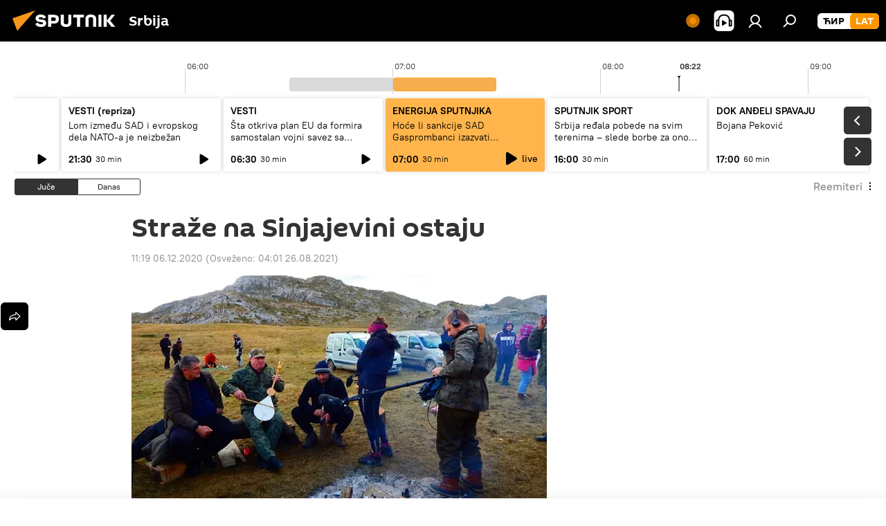

--- FILE ---
content_type: text/html; charset=utf-8
request_url: https://lat.sputnikportal.rs/20201206/straze-na-sinjajevini-ostaju-crna-gora-1124026656.html
body_size: 26411
content:
<!DOCTYPE html><html lang="rs" data-lang="srb" data-charset="Serbian-Latin" dir="ltr"><head prefix="og: http://ogp.me/ns# fb: http://ogp.me/ns/fb# article: http://ogp.me/ns/article#"><title>Straže na Sinjajevini ostaju - 06.12.2020, Sputnik Srbija</title><meta name="description" content="Branitelji Sinjajevine poručili su da neće ostaviti planinu bez straže, iako su se u subotu, posle 50 dana i noći provedenih u rejonu Margite, vratili kućama. 06.12.2020, Sputnik Srbija"><meta name="keywords" content="svet, vesti, crna gora, region"><meta http-equiv="X-UA-Compatible" content="IE=edge,chrome=1"><meta http-equiv="Content-Type" content="text/html; charset=utf-8"><meta name="robots" content="index, follow, max-image-preview:large"><meta name="viewport" content="width=device-width, initial-scale=1.0, maximum-scale=1.0, user-scalable=yes"><meta name="HandheldFriendly" content="true"><meta name="MobileOptimzied" content="width"><meta name="referrer" content="always"><meta name="format-detection" content="telephone=no"><meta name="format-detection" content="address=no"><link rel="alternate" type="application/rss+xml" href="https://lat.sputnikportal.rs/export/rss2/archive/index.xml"><link rel="canonical" href="https://lat.sputnikportal.rs/20201206/straze-na-sinjajevini-ostaju-crna-gora-1124026656.html"><link rel="preload" as="image" href="https://cdn1.img.sputnikportal.rs/img/07e4/0a/13/1123614339_0:157:1200:835_600x0_80_0_0_ed3084489d8e9a9012d5f9ee8d07f85f.jpg.webp"><link rel="preconnect" href="https://cdn1.img.sputnikportal.rs/images/"><link rel="dns-prefetch" href="https://cdn1.img.sputnikportal.rs/images/"><link rel="alternate" hreflang="sr-Cyrl" href="https://sputnikportal.rs/20201206/straze-na-sinjajevini-ostaju-crna-gora-1124026656.html"><link rel="alternate" hreflang="sr-Latn" href="https://lat.sputnikportal.rs/20201206/straze-na-sinjajevini-ostaju-crna-gora-1124026656.html"><link rel="alternate" hreflang="x-default" href="https://sputnikportal.rs/20201206/straze-na-sinjajevini-ostaju-crna-gora-1124026656.html"><link rel="apple-touch-icon" sizes="57x57" href="https://cdn1.img.sputnikportal.rs/i/favicon/favicon-57x57.png"><link rel="apple-touch-icon" sizes="60x60" href="https://cdn1.img.sputnikportal.rs/i/favicon/favicon-60x60.png"><link rel="apple-touch-icon" sizes="72x72" href="https://cdn1.img.sputnikportal.rs/i/favicon/favicon-72x72.png"><link rel="apple-touch-icon" sizes="76x76" href="https://cdn1.img.sputnikportal.rs/i/favicon/favicon-76x76.png"><link rel="apple-touch-icon" sizes="114x114" href="https://cdn1.img.sputnikportal.rs/i/favicon/favicon-114x114.png"><link rel="apple-touch-icon" sizes="120x120" href="https://cdn1.img.sputnikportal.rs/i/favicon/favicon-120x120.png"><link rel="apple-touch-icon" sizes="144x144" href="https://cdn1.img.sputnikportal.rs/i/favicon/favicon-144x144.png"><link rel="apple-touch-icon" sizes="152x152" href="https://cdn1.img.sputnikportal.rs/i/favicon/favicon-152x152.png"><link rel="apple-touch-icon" sizes="180x180" href="https://cdn1.img.sputnikportal.rs/i/favicon/favicon-180x180.png"><link rel="icon" type="image/png" sizes="192x192" href="https://cdn1.img.sputnikportal.rs/i/favicon/favicon-192x192.png"><link rel="icon" type="image/png" sizes="32x32" href="https://cdn1.img.sputnikportal.rs/i/favicon/favicon-32x32.png"><link rel="icon" type="image/png" sizes="96x96" href="https://cdn1.img.sputnikportal.rs/i/favicon/favicon-96x96.png"><link rel="icon" type="image/png" sizes="16x16" href="https://cdn1.img.sputnikportal.rs/i/favicon/favicon-16x16.png"><link rel="manifest" href="/project_data/manifest.json?4"><meta name="msapplication-TileColor" content="#F4F4F4"><meta name="msapplication-TileImage" content="https://cdn1.img.sputnikportal.rs/i/favicon/favicon-144x144.png"><meta name="theme-color" content="#F4F4F4"><link rel="shortcut icon" href="https://cdn1.img.sputnikportal.rs/i/favicon/favicon.ico"><meta property="fb:app_id" content="478095125700675"><meta property="fb:pages" content="152587668165515"><meta name="analytics:lang" content="srb"><meta name="analytics:title" content="Straže na Sinjajevini ostaju - 06.12.2020, Sputnik Srbija"><meta name="analytics:keyw" content="svet, vesti, geo_Crna_Gora, keyword_planina, keyword_strazha, category_region"><meta name="analytics:rubric" content=""><meta name="analytics:tags" content="Svet, Vesti, Crna Gora, planina, straža, Region"><meta name="analytics:site_domain" content="lat.sputnikportal.rs"><meta name="analytics:article_id" content="1124026656"><meta name="analytics:url" content="https://lat.sputnikportal.rs/20201206/straze-na-sinjajevini-ostaju-crna-gora-1124026656.html"><meta name="analytics:p_ts" content="1607249940"><meta name="analytics:author" content="Sputnik Srbija"><meta name="analytics:isscroll" content="0"><meta property="og:url" content="https://lat.sputnikportal.rs/20201206/straze-na-sinjajevini-ostaju-crna-gora-1124026656.html"><meta property="og:title" content="Straže na Sinjajevini ostaju"><meta property="og:description" content="Branitelji Sinjajevine poručili su da neće ostaviti planinu bez straže, iako su se u subotu, posle 50 dana i noći provedenih u rejonu Margite, vratili kućama."><meta property="og:type" content="article"><meta property="og:site_name" content="Sputnik Srbija"><meta property="og:locale" content="sr_RS"><meta property="og:image" content="https://cdn1.img.sputnikportal.rs/images/sharing/article/serbian-latin/1124026656.jpg?1629943276"><meta name="relap-image" content="https://cdn1.img.sputnikportal.rs/i/logo/logo-social.png"><meta name="twitter:card" content="summary_large_image"><meta name="twitter:image" content="https://cdn1.img.sputnikportal.rs/images/sharing/article/serbian-latin/1124026656.jpg?1629943276"><meta property="article:published_time" content="20201206T1119+0100"><meta property="article:modified_time" content="20210826T0401+0200"><meta property="article:author" content="Sputnik Srbija"><link rel="author" href="https://lat.sputnikportal.rs"><meta property="article:section" content="Vesti"><meta property="article:tag" content="Svet"><meta property="article:tag" content="Vesti"><meta property="article:tag" content="Crna Gora"><meta property="article:tag" content="Region"><meta name="relap-entity-id" content="1124026656"><meta property="fb:pages" content="152587668165515"><link rel="amphtml" href="https://lat.sputnikportal.rs/amp/20201206/straze-na-sinjajevini-ostaju-crna-gora-1124026656.html"><link rel="preload" as="style" onload="this.onload=null;this.rel='stylesheet'" type="text/css" href="https://cdn1.img.sputnikportal.rs/css/libs/fonts.min.css?911eb65935"><link rel="stylesheet" type="text/css" href="https://cdn1.img.sputnikportal.rs/css/common.min.css?9149894256"><link rel="stylesheet" type="text/css" href="https://cdn1.img.sputnikportal.rs/css/radioschedule.min.css?975ce1b4d"><link rel="stylesheet" type="text/css" href="https://cdn1.img.sputnikportal.rs/css/article.min.css?913fe17605"><script src="https://cdn1.img.sputnikportal.rs/min/js/dist/head.js?9c9052ef3"></script><script data-iub-purposes="1">var _paq = _paq || []; (function() {var stackDomain = window.location.hostname.split('.').reverse();var domain = stackDomain[1] + '.' + stackDomain[0];_paq.push(['setCDNMask', new RegExp('cdn(\\w+).img.'+domain)]); _paq.push(['setSiteId', 'sputnik_rs']); _paq.push(['trackPageView']); _paq.push(['enableLinkTracking']); var d=document, g=d.createElement('script'), s=d.getElementsByTagName('script')[0]; g.type='text/javascript'; g.defer=true; g.async=true; g.src='//a.sputniknews.com/js/sputnik.js'; s.parentNode.insertBefore(g,s); } )();</script><script type="text/javascript" src="https://cdn1.img.sputnikportal.rs/min/js/libs/banners/adfx.loader.bind.js?98d724fe2"></script><script>
                (window.yaContextCb = window.yaContextCb || []).push(() => {
                    replaceOriginalAdFoxMethods();
                    window.Ya.adfoxCode.hbCallbacks = window.Ya.adfoxCode.hbCallbacks || [];
                })
            </script><!--V <head> saйta odin raz dobavьte kod zagruzčika-->
<script>window.yaContextCb = window.yaContextCb || []</script>
<script src="https://yandex.ru/ads/system/context.js" async></script><script>var endlessScrollFirst = 1124026656; var endlessScrollUrl = '/services/article/infinity/'; var endlessScrollAlgorithm = ''; var endlessScrollQueue = [1194998743, 1195001198, 1195001740, 1195000098, 1195000565, 1194999405, 1194998888, 1194997271, 1194997866, 1194997965, 1194998185, 1194968616, 1194997785, 1194986567, 1194975876];</script><script>var endlessScrollFirst = 1124026656; var endlessScrollUrl = '/services/article/infinity/'; var endlessScrollAlgorithm = ''; var endlessScrollQueue = [1194998743, 1195001198, 1195001740, 1195000098, 1195000565, 1194999405, 1194998888, 1194997271, 1194997866, 1194997965, 1194998185, 1194968616, 1194997785, 1194986567, 1194975876];</script></head><body id="body" data-ab="c" data-emoji="1" class="site_rs m-page-article ">
            
                <!-- Yandex.Metrika counter -->
                <script type="text/javascript" >
                   (function(m,e,t,r,i,k,a){m[i]=m[i]||function(){(m[i].a=m[i].a||[]).push(arguments)};
                   m[i].l=1*new Date();k=e.createElement(t),a=e.getElementsByTagName(t)[0],k.async=1,k.src=r,a.parentNode.insertBefore(k,a)})
                   (window, document, "script", "https://mc.yandex.ru/metrika/tag.js", "ym");

                   ym(27960909, "init", {
                        clickmap:true,
                        trackLinks:true,
                        accurateTrackBounce:true
                   });
                </script>
                <noscript><div><img src="https://mc.yandex.ru/watch/27960909" style="position:absolute; left:-9999px;" alt="" /></div></noscript>
                <!-- /Yandex.Metrika counter -->
            
        <div class="schema_org" itemscope="itemscope" itemtype="https://schema.org/WebSite"><meta itemprop="name" content="Sputnik Srbija"><meta itemprop="alternateName" content="Sputnik Srbija"><meta itemprop="description" content="Sputnjik je međunarodna medijska kuća. Objavljujemo najnovije vesti iz sveta, Srbije i regiona na srpskom jeziku. Najaktuelnije političke, ekonomske i društvene teme sa svih kontinenata."><a itemprop="url" href="https://lat.sputnikportal.rs" title="Sputnik Srbija"> </a><meta itemprop="image" content="https://lat.sputnikportal.rs/i/logo/logo.png"></div><ul class="schema_org" itemscope="itemscope" itemtype="http://schema.org/BreadcrumbList"><li itemprop="itemListElement" itemscope="itemscope" itemtype="http://schema.org/ListItem"><meta itemprop="name" content="Sputnik Srbija"><meta itemprop="position" content="1"><meta itemprop="item" content="https://lat.sputnikportal.rs"><a itemprop="url" href="https://lat.sputnikportal.rs" title="Sputnik Srbija"> </a></li><li itemprop="itemListElement" itemscope="itemscope" itemtype="http://schema.org/ListItem"><meta itemprop="name" content="Vesti"><meta itemprop="position" content="2"><meta itemprop="item" content="https://lat.sputnikportal.rs/20201206/"><a itemprop="url" href="https://lat.sputnikportal.rs/20201206/" title="Vesti"> </a></li><li itemprop="itemListElement" itemscope="itemscope" itemtype="http://schema.org/ListItem"><meta itemprop="name" content="Straže na Sinjajevini ostaju"><meta itemprop="position" content="3"><meta itemprop="item" content="https://lat.sputnikportal.rs/20201206/straze-na-sinjajevini-ostaju-crna-gora-1124026656.html"><a itemprop="url" href="https://lat.sputnikportal.rs/20201206/straze-na-sinjajevini-ostaju-crna-gora-1124026656.html" title="Straže na Sinjajevini ostaju"> </a></li></ul><div class="container"><div class="banner m-before-header m-article-desktop" data-position="article_desktop_header" data-infinity="1"><aside class="banner__content"><iframe class="relap-runtime-iframe" style="position:absolute;top:-9999px;left:-9999px;visibility:hidden;" srcdoc="<script src='https://relap.io/v7/relap.js' data-relap-token='HvaPHeJmpVila25r'></script>"></iframe></aside></div></div><div class="page" id="page"><div id="alerts"><script type="text/template" id="alertAfterRegisterTemplate">
                    
                        <div class="auth-alert m-hidden" id="alertAfterRegister">
                            <div class="auth-alert__text">
                                <%- data.success_title %> <br />
                                <%- data.success_email_1 %>
                                <span class="m-email"></span>
                                <%- data.success_email_2 %>
                            </div>
                            <div class="auth-alert__btn">
                                <button class="form__btn m-min m-black confirmEmail">
                                    <%- data.send %>
                                </button>
                            </div>
                        </div>
                    
                </script><script type="text/template" id="alertAfterRegisterNotifyTemplate">
                    
                        <div class="auth-alert" id="alertAfterRegisterNotify">
                            <div class="auth-alert__text">
                                <%- data.golink_1 %>
                                <span class="m-email">
                                    <%- user.mail %>
                                </span>
                                <%- data.golink_2 %>
                            </div>
                            <% if (user.registerConfirmCount <= 2 ) {%>
                                <div class="auth-alert__btn">
                                    <button class="form__btn m-min m-black confirmEmail">
                                        <%- data.send %>
                                    </button>
                                </div>
                            <% } %>
                        </div>
                    
                </script></div><div class="anchor" id="anchor"><div class="header " id="header"><div class="m-relative"><div class="container m-header"><div class="header__wrap"><div class="header__name"><div class="header__logo"><a href="/" title="Sputnik Srbija"><svg xmlns="http://www.w3.org/2000/svg" width="176" height="44" viewBox="0 0 176 44" fill="none"><path class="chunk_1" fill-rule="evenodd" clip-rule="evenodd" d="M45.8073 18.3817C45.8073 19.5397 47.1661 19.8409 49.3281 20.0417C54.1074 20.4946 56.8251 21.9539 56.8461 25.3743C56.8461 28.7457 54.2802 30.9568 48.9989 30.9568C44.773 30.9568 42.1067 29.1496 41 26.5814L44.4695 24.5688C45.3754 25.9277 46.5334 27.0343 49.4005 27.0343C51.3127 27.0343 52.319 26.4296 52.319 25.5751C52.319 24.5665 51.6139 24.2163 48.3942 23.866C43.7037 23.3617 41.3899 22.0029 41.3899 18.5824C41.3899 15.9675 43.3511 13 48.9359 13C52.9611 13 55.6274 14.8095 56.4305 17.1746L53.1105 19.1358C53.0877 19.1012 53.0646 19.0657 53.041 19.0295C52.4828 18.1733 51.6672 16.9224 48.6744 16.9224C46.914 16.9224 45.8073 17.4758 45.8073 18.3817ZM67.4834 13.3526H59.5918V30.707H64.0279V26.0794H67.4484C72.1179 26.0794 75.0948 24.319 75.0948 19.6401C75.0854 15.3138 72.6199 13.3526 67.4834 13.3526ZM67.4834 22.206H64.0186V17.226H67.4834C69.8975 17.226 70.654 18.0291 70.654 19.6891C70.6587 21.6527 69.6524 22.206 67.4834 22.206ZM88.6994 24.7206C88.6994 26.2289 87.4924 27.0857 85.3794 27.0857C83.3178 27.0857 82.1597 26.2289 82.1597 24.7206V13.3526H77.7236V25.0264C77.7236 28.6477 80.7425 30.9615 85.4704 30.9615C89.9999 30.9615 93.1168 28.8601 93.1168 25.0264V13.3526H88.6808L88.6994 24.7206ZM136.583 13.3526H132.159V30.7023H136.583V13.3526ZM156.097 13.3526L149.215 21.9235L156.45 30.707H151.066L144.276 22.4559V30.707H139.85V13.3526H144.276V21.8021L151.066 13.3526H156.097ZM95.6874 17.226H101.221V30.707H105.648V17.226H111.181V13.3526H95.6874V17.226ZM113.49 18.7342C113.49 15.2134 116.458 13 121.085 13C125.715 13 128.888 15.0616 128.902 18.7342V30.707H124.466V18.935C124.466 17.6789 123.259 16.8734 121.146 16.8734C119.094 16.8734 117.926 17.6789 117.926 18.935V30.707H113.49V18.7342Z" fill="white"></path><path class="chunk_2" d="M41 7L14.8979 36.5862L8 18.431L41 7Z" fill="#F8961D"></path></svg></a></div><div class="header__project"><span class="header__project-title">Srbija</span></div></div><div class="header__controls" data-nosnippet=""><div class="share m-header" data-id="1124026656" data-url="https://lat.sputnikportal.rs/20201206/straze-na-sinjajevini-ostaju-crna-gora-1124026656.html" data-title="Straže na Sinjajevini ostaju"></div><div class="header__menu"><span class="header__menu-item header__menu-live js__toggle-live m-online"></span><span class="header__menu-item header__menu-item-radioButton" id="radioButton" data-stream="https://nfw.ria.ru/flv/audio.aspx?ID=95025336&amp;type=mp3"><svg class="svg-icon"><use xmlns:xlink="http://www.w3.org/1999/xlink" xlink:href="/i/sprites/package/inline.svg?63#radio2"></use></svg></span><a href="#" class="header__menu-item m-login" title="Prijava" data-modal-open="authorization"><svg class="svg-icon"><use xmlns:xlink="http://www.w3.org/1999/xlink" xlink:href="/i/sprites/package/inline.svg?63#login"></use></svg></a><span class="header__menu-item" data-modal-open="search"><svg class="svg-icon"><use xmlns:xlink="http://www.w3.org/1999/xlink" xlink:href="/i/sprites/package/inline.svg?63#search"></use></svg></span></div><div class="switcher m-double"><div class="switcher__label"><span class="switcher__title">LAT</span><span class="switcher__icon"><svg class="svg-icon"><use xmlns:xlink="http://www.w3.org/1999/xlink" xlink:href="/i/sprites/package/inline.svg?63#arrowDown"></use></svg></span></div><div class="switcher__dropdown"><div translate="no" class="notranslate"><div class="switcher__list"><a href="https://sputnikportal.rs/20201206/straze-na-sinjajevini-ostaju-crna-gora-1124026656.html" class="switcher__link"><span class="switcher__project">Sputnik Srbija</span><span class="switcher__abbr" data-abbr="ĆIR">ĆIR</span></a><a href="https://lat.sputnikportal.rs" class="switcher__link m-selected"><span class="switcher__project">Sputnik Srbija</span><span class="switcher__abbr" data-abbr="LAT">LAT</span><i class="switcher__accept"><svg class="svg-icon"><use xmlns:xlink="http://www.w3.org/1999/xlink" xlink:href="/i/sprites/package/inline.svg?63#ok"></use></svg></i></a></div></div></div></div></div></div></div></div></div></div><script>var GLOBAL = GLOBAL || {}; GLOBAL.translate = {}; GLOBAL.rtl = 0; GLOBAL.lang = "srb"; GLOBAL.design = "rs"; GLOBAL.charset = "Serbian-Latin"; GLOBAL.project = "sputnik_rs"; GLOBAL.htmlCache = 1; GLOBAL.translate.search = {}; GLOBAL.translate.search.notFound = "Ništa nije pronađeno"; GLOBAL.translate.search.stringLenght = "Unesite više slova u pretragu"; GLOBAL.www = "https://lat.sputnikportal.rs"; GLOBAL.seo = {}; GLOBAL.seo.title = ""; GLOBAL.seo.keywords = ""; GLOBAL.seo.description = ""; GLOBAL.sock = {}; GLOBAL.sock.server = "https://cm.sputniknews.com/chat"; GLOBAL.sock.lang = "srb"; GLOBAL.sock.project = "sputnik_rs"; GLOBAL.social = {}; GLOBAL.social.fbID = "478095125700675"; GLOBAL.share = [ { name: 'telegram', mobile: false },{ name: 'twitter', mobile: false },{ name: 'whatsapp', mobile: false },{ name: 'viber', mobile: false },{ name: 'messenger', mobile: true } ]; GLOBAL.csrf_token = ''; GLOBAL.search = {}; GLOBAL.auth = {}; GLOBAL.auth.status = 'error'; GLOBAL.auth.provider = ''; GLOBAL.auth.twitter = '/id/twitter/request/'; GLOBAL.auth.facebook = '/id/facebook/request/'; GLOBAL.auth.vkontakte = '/id/vkontakte/request/'; GLOBAL.auth.google = '/id/google/request/'; GLOBAL.auth.ok = '/id/ok/request/'; GLOBAL.auth.apple = '/id/apple/request/'; GLOBAL.auth.moderator = ''; GLOBAL.user = {}; GLOBAL.user.id = ""; GLOBAL.user.emailActive = ""; GLOBAL.user.registerConfirmCount = 0; GLOBAL.article = GLOBAL.article || {}; GLOBAL.article.id = 1124026656; GLOBAL.article.chat_expired = !!1; GLOBAL.chat = GLOBAL.chat || {}; GLOBAL.locale = {"convertDate":{"yesterday":"\u0408\u0443\u0447\u0435","hours":{"nominative":"%{s}","genitive":"%{s}"},"minutes":{"nominative":"%{s}","genitive":"%{s}"}},"id":{"is_id":"1","errors":{"email":"\u0423\u043d\u0435\u0441\u0438 \u043c\u0435\u0458\u043b","password":"\u0423\u043d\u0435\u0441\u0438 \u043b\u043e\u0437\u0438\u043d\u043a\u0443","wrong":"\u041d\u0435\u0438\u0441\u043f\u0440\u0430\u0432\u043d\u043e \u043a\u043e\u0440\u0438\u0441\u043d\u0438\u0447\u043a\u043e \u0438\u043c\u0435 \u0438\u043b\u0438 \u043b\u043e\u0437\u0438\u043d\u043a\u0430","wrongpassword":"\u041d\u0435\u0438\u0441\u043f\u0440\u0430\u0432\u043d\u0430 \u043b\u043e\u0437\u0438\u043d\u043a\u0430","wronglogin":"\u041f\u0440\u043e\u0432\u0435\u0440\u0438\u0442\u0435 \u043c\u0435\u0458\u043b \u0430\u0434\u0440\u0435\u0441\u0443","emptylogin":"\u041d\u0438\u0458\u0435 \u0443\u043d\u0435\u0442\u043e \u0438\u043c\u0435 \u043a\u043e\u0440\u0438\u0441\u043d\u0438\u043a\u0430","wrongemail":"\u041d\u0435\u0438\u0441\u043f\u0440\u0430\u0432\u043d\u0430 \u043c\u0435\u0458\u043b \u0430\u0434\u0440\u0435\u0441\u0430","passwordnotsimilar":"\u0423\u043d\u0435\u0442\u0438 \u043f\u043e\u0434\u0430\u0446\u0438 \u0441\u0435 \u043d\u0435 \u043f\u043e\u043a\u043b\u0430\u043f\u0430\u0458\u0443","wrongcode":"\u041d\u0435\u0438\u0441\u043f\u0440\u0430\u0432\u0430\u043d \u043a\u043e\u0434","wrongname":"\u041a\u043e\u0440\u0438\u0441\u043d\u0438\u0447\u043a\u043e \u0438\u043c\u0435 \u0458\u0435 \u0432\u0435\u045b \u0443 \u0443\u043f\u043e\u0442\u0440\u0435\u0431\u0438","send":"\u041c\u0435\u0458\u043b \u0458\u0435 \u043f\u043e\u0441\u043b\u0430\u0442!","notsend":"\u0413\u0440\u0435\u0448\u043a\u0430! \u041d\u0438\u0458\u0435 \u043c\u043e\u0433\u0443\u045b\u0435 \u043f\u043e\u0441\u043b\u0430\u0442\u0438 \u043c\u0435\u0458\u043b","anothersoc":"\u0414\u0440\u0443\u0433\u0438 \u043d\u0430\u043b\u043e\u0433 \u0458\u0435 \u0432\u0435\u045b \u043f\u043e\u0432\u0435\u0437\u0430\u043d \u0441\u0430 \u043e\u0432\u0438\u043c \u043f\u0440\u043e\u0444\u0438\u043b\u043e\u043c","acclink":"\u041d\u0430\u043b\u043e\u0437\u0438 \u0441\u0443 \u0443\u0441\u043f\u0435\u0448\u043d\u043e \u043f\u043e\u0432\u0435\u0437\u0430\u043d\u0438!","emailexist":"\u041a\u043e\u0440\u0438\u0441\u043d\u0438\u043a \u0441\u0430 \u0443\u043d\u0435\u0442\u0438\u043c \u043c\u0435\u0458\u043b\u043e\u043c \u0432\u0435\u045b \u043f\u043e\u0441\u0442\u043e\u0458\u0438","emailnotexist":"\u0413\u0440\u0435\u0448\u043a\u0430! \u041a\u043e\u0440\u0438\u0441\u043d\u0438\u043a \u0441\u0430 \u0443\u043d\u0435\u0442\u0438\u043c \u043c\u0435\u0458\u043b\u043e\u043c \u0432\u0435\u045b \u043f\u043e\u0441\u0442\u043e\u0458\u0438","recoveryerror":"\u0413\u0440\u0435\u0448\u043a\u0430 \u043f\u0440\u0438\u043b\u0438\u043a\u043e\u043c \u043f\u0440\u043e\u043c\u0435\u043d\u0435 \u043b\u043e\u0437\u0438\u043d\u043a\u0435. \u041f\u043e\u043a\u0443\u0448\u0430\u0458\u0442\u0435 \u043f\u043e\u043d\u043e\u0432\u043e!","alreadyactive":"\u0412\u0430\u0448 \u043d\u0430\u043b\u043e\u0433 \u0458\u0435 \u0432\u0435\u045b \u0430\u043a\u0442\u0438\u0432\u0430\u043d","autherror":"\u0413\u0440\u0435\u0448\u043a\u0430 \u043f\u0440\u0438\u043b\u0438\u043a\u043e\u043c \u043f\u0440\u0438\u0458\u0430\u0432\u0459\u0438\u0432\u0430\u045a\u0430. \u041c\u043e\u043b\u0438\u043c\u043e \u0432\u0430\u0441 \u0434\u0430 \u043f\u043e\u043a\u0443\u0448\u0430\u0442\u0435 \u043a\u0430\u0441\u043d\u0438\u0458\u0435 \u0438\u043b\u0438 \u0434\u0430 \u0441\u0435 \u043e\u0431\u0440\u0430\u0442\u0438\u0442\u0435 \u0441\u043b\u0443\u0436\u0431\u0438 \u0437\u0430 \u0442\u0435\u0445\u043d\u0438\u0447\u043a\u0443 \u043f\u043e\u0434\u0440\u0448\u043a\u0443","codeerror":"\u0413\u0440\u0435\u0448\u043a\u0430 \u043f\u0440\u0438 \u0433\u0435\u043d\u0435\u0440\u0438\u0441\u0430\u045a\u0443 \u043a\u043e\u0434\u0430 \u0437\u0430 \u043f\u043e\u0442\u0432\u0440\u0434\u0443 \u0440\u0435\u0433\u0438\u0441\u0442\u0440\u0430\u0446\u0438\u0458\u0435. \u041c\u043e\u043b\u0438\u043c\u043e \u0432\u0430\u0441 \u0434\u0430 \u043f\u043e\u043a\u0443\u0448\u0430\u0442\u0435 \u043a\u0430\u0441\u043d\u0438\u0458\u0435 \u0438\u043b\u0438 \u0434\u0430 \u0441\u0435 \u043e\u0431\u0440\u0430\u0442\u0438\u0442\u0435 \u0441\u043b\u0443\u0436\u0431\u0438 \u0437\u0430 \u0442\u0435\u0445\u043d\u0438\u0447\u043a\u0443 \u043f\u043e\u0434\u0440\u0448\u043a\u0443","global":"\u0413\u0440\u0435\u0448\u043a\u0430. \u041c\u043e\u043b\u0438\u043c\u043e \u0432\u0430\u0441 \u0434\u0430 \u043f\u043e\u043a\u0443\u0448\u0430\u0442\u0435 \u043a\u0430\u0441\u043d\u0438\u0458\u0435 \u0438\u043b\u0438 \u0434\u0430 \u0441\u0435 \u043e\u0431\u0440\u0430\u0442\u0438\u0442\u0435 \u0441\u043b\u0443\u0436\u0431\u0438 \u0437\u0430 \u0442\u0435\u0445\u043d\u0438\u0447\u043a\u0443 \u043f\u043e\u0434\u0440\u0448\u043a\u0443.","registeremail":[],"linkprofile":[],"confirm":[],"block":[],"del":[],"confirmation":[],"linkDeleted":[]},"links":{"login":"\u041f\u0440\u0438\u0458\u0430\u0432\u0438 \u0441\u0435","register":"\u0420\u0435\u0433\u0438\u0441\u0442\u0440\u0430\u0446\u0438\u0458\u0430","forgotpassword":"\u041f\u0440\u043e\u043c\u0435\u043d\u0438 \u043b\u043e\u0437\u0438\u043d\u043a\u0443","privacy":"Polityka prywatno\u015bci"},"auth":{"title":"\u041f\u0440\u0438\u0458\u0430\u0432\u0430","email":"\u041f\u043e\u0448\u0442\u0430","password":"\u041b\u043e\u0437\u0438\u043d\u043a\u0430","login":"\u041f\u0440\u0438\u0458\u0430\u0432\u0438 \u0441\u0435","recovery":"\u041f\u043e\u0432\u0440\u0430\u0442\u0438 \u0438\u0437\u0433\u0443\u0431\u0459\u0435\u043d\u0443 \u043b\u043e\u0437\u0438\u043d\u043a\u0443","registration":"\u0420\u0435\u0433\u0438\u0441\u0442\u0440\u0430\u0446\u0438\u0458\u0430","social":{"title":"\u0414\u0440\u0443\u0433\u0438 \u043d\u0430\u0447\u0438\u043d\u0438 \u043f\u0440\u0438\u0458\u0430\u0432\u0459\u0438\u0432\u0430\u045a\u0430","comment":[],"vk":"VK","ok":"Odnoklassniki","google":"Google","apple":"Apple"}},"confirm_no":{"title":"\u041b\u0438\u043d\u043a \u0458\u0435 \u0438\u0441\u0442\u0435\u043a\u0430\u043e","send":"\u041f\u043e\u043d\u043e\u0432\u043e \u043f\u043e\u0448\u0430\u0459\u0438 \u043c\u0435\u0458\u043b","back":"\u041d\u0430\u0437\u0430\u0434"},"login":{"title":"\u0410\u0443\u0442\u043e\u0440\u0438\u0437\u0430\u0446\u0438\u0458\u0430","email":"\u041c\u0435\u0458\u043b:","password":"\u041b\u043e\u0437\u0438\u043d\u043a\u0430:","remember":"\u0417\u0430\u043f\u0430\u043c\u0442\u0438 \u043c\u0435","signin":"\u0423\u043b\u043e\u0433\u0443\u0458 \u0441\u0435","social":{"label":"\u0414\u0440\u0443\u0433\u0438 \u043d\u0430\u0447\u0438\u043d\u0438 \u043f\u0440\u0438\u0458\u0430\u0432\u0435","anotheruserlink":"\u041e\u0432\u0430\u0458 \u043d\u0430\u043b\u043e\u0433 \u0458\u0435 \u043f\u043e\u0432\u0435\u0437\u0430\u043d \u0441\u0430 \u0434\u0440\u0443\u0433\u0438\u043c \u043f\u0440\u043e\u0444\u0438\u043b\u043e\u043c."}},"register":{"title":"\u0420\u0435\u0433\u0438\u0441\u0442\u0440\u0430\u0446\u0438\u0458\u0430","email":"\u041f\u043e\u0448\u0442\u0430","password":"\u041b\u043e\u0437\u0438\u043d\u043a\u0430","button":"\u0420\u0435\u0433\u0438\u0441\u0442\u0440\u0443\u0458 \u0441\u0435","confirm":"\u041f\u043e\u0442\u0432\u0440\u0434\u0438 \u043b\u043e\u0437\u0438\u043d\u043a\u0443","captcha":"\u0423\u043d\u0435\u0441\u0438 \u043a\u043e\u0434 \u0441\u0430 \u0441\u043b\u0438\u043a\u0435","requirements":"\u041f\u043e\u0459\u0430 \u043a\u043e\u0458\u0430 \u0441\u0443 \u043e\u0431\u0430\u0432\u0435\u0437\u043d\u0430","password_length":"\u041d\u0430\u0458\u043c\u0430\u045a\u0435 9 \u0441\u0438\u043c\u0431\u043e\u043b\u0430 \u0438 \u0458\u0435\u0434\u043d\u0430 \u0446\u0438\u0444\u0440\u0430","success":[],"confirmemail":"\u041c\u043e\u043b\u0438\u043c\u043e \u0432\u0430\u0441 \u0434\u0430 \u043f\u043e\u0442\u0432\u0440\u0434\u0438\u0442\u0435 \u0432\u0430\u0448 \u043c\u0435\u0458\u043b \u043a\u0430\u043a\u043e \u0431\u0438\u0441\u0442\u0435 \u043d\u0430\u0441\u0442\u0430\u0432\u0438\u043b\u0438.","confirm_personal":[],"login":"\u041f\u0440\u0438\u0458\u0430\u0432\u0438 \u0441\u0435 \u043f\u043e\u043c\u043e\u045b\u0443 \u043a\u043e\u0440\u0438\u0441\u043d\u0438\u0447\u043a\u043e\u0433 \u0438\u043c\u0435\u043d\u0430 \u0438 \u043b\u043e\u0437\u0438\u043d\u043a\u0435","social":{"title":"\u0414\u0440\u0443\u0433\u0438 \u043d\u0430\u0447\u0438\u043d\u0438 \u043f\u0440\u0438\u0458\u0430\u0432\u0459\u0438\u0432\u0430\u045a\u0430","comment":[],"vk":"VK","ok":"Odnoklassniki","google":"Google","apple":"Apple"}},"register_social":{"title":"\u0420\u0435\u0433\u0438\u0441\u0442\u0440\u0430\u0446\u0438\u0458\u0430","email":"\u041f\u043e\u0448\u0442\u0430","registration":"\u0420\u0435\u0433\u0438\u0441\u0442\u0440\u0443\u0458 \u0441\u0435","confirm_personal":[],"back":"\u041d\u0430\u0437\u0430\u0434"},"register_user":{"title":"\u0412\u0430\u0448\u0438 \u043f\u043e\u0434\u0430\u0446\u0438","name":"\u0418\u043c\u0435","lastname":"\u041f\u0440\u0435\u0437\u0438\u043c\u0435","loadphoto":[],"photo":"\u0418\u0437\u0430\u0431\u0435\u0440\u0438 \u0444\u043e\u0442\u043e\u0433\u0440\u0430\u0444\u0438\u0458\u0443","save":"\u0421\u0430\u0447\u0443\u0432\u0430\u0458"},"recovery_password":{"title":"\u041f\u043e\u0432\u0440\u0430\u0442\u0438 \u0438\u0437\u0433\u0443\u0431\u0459\u0435\u043d\u0443 \u043b\u043e\u0437\u0438\u043d\u043a\u0443","email":"\u041f\u043e\u0448\u0442\u0430","next":"\u041d\u0430\u0441\u0442\u0430\u0432\u0438","new_password":"\u041d\u043e\u0432\u0430 \u043b\u043e\u0437\u0438\u043d\u043a\u0430","confirm_password":"\u041f\u043e\u0442\u0432\u0440\u0434\u0438 \u043b\u043e\u0437\u0438\u043d\u043a\u0443","back":"\u041d\u0430\u0437\u0430\u0434","send":"\u041f\u043e\u0441\u043b\u0430\u0442 \u0458\u0435 \u043b\u0438\u043d\u043a \u0437\u0430 \u043f\u0440\u043e\u043c\u0435\u043d\u0443 \u043b\u043e\u0437\u0438\u043d\u043a\u0435","done":"\u0413\u043e\u0442\u043e\u0432\u043e","change_and_login":"\u041f\u0440\u043e\u043c\u0435\u043d\u0438 \u043b\u043e\u0437\u0438\u043d\u043a\u0443 \u0438 \u0443\u043b\u043e\u0433\u0443\u0458 \u0441\u0435"},"deleteaccount":{"title":"\u0411\u0440\u0438\u0441\u0430\u045a\u0435 \u043f\u0440\u043e\u0444\u0438\u043b\u0430 \u043d\u0430 \u043f\u043e\u0440\u0442\u0430\u043b\u0443 \u0421\u043f\u0443\u0442\u045a\u0438\u043a \u0421\u0440\u0431\u0438\u0458\u0430","body":"\u0414\u0430 \u043b\u0438 \u0437\u0430\u0438\u0441\u0442\u0430 \u0436\u0435\u043b\u0438\u0442\u0435 \u0434\u0430 \u043e\u0431\u0440\u0438\u0448\u0435\u0442\u0435 \u043f\u0440\u043e\u0444\u0438\u043b?","success":[],"action":"\u041e\u0431\u0440\u0438\u0448\u0438 \u043d\u0430\u043b\u043e\u0433"},"passwordrecovery":{"title":"\u041f\u0440\u043e\u043c\u0435\u043d\u0438 \u043b\u043e\u0437\u0438\u043d\u043a\u0443","password":"\u041d\u043e\u0432\u0430 \u043b\u043e\u0437\u0438\u043d\u043a\u0430","confirm":"\u041f\u043e\u0442\u0432\u0440\u0434\u0438\u0442\u0435 \u043d\u043e\u0432\u0443 \u043b\u043e\u0437\u0438\u043d\u043a\u0443","email":"\u041c\u0435\u0458\u043b","send":[],"success":[],"alert":"\n \u041f\u043e\u0441\u043b\u0430\u0442\u043e \u0432\u0430\u043c \u0458\u0435 \u043e\u0431\u0430\u0432\u0435\u0448\u0442\u0435\u045a\u0435 \u043d\u0430 \u043c\u0435\u0458\u043b. \u041a\u0430\u043a\u043e \u0431\u0438\u0441\u0442\u0435 \u043f\u0440\u043e\u043c\u0435\u043d\u0438\u043b\u0438 \u043b\u043e\u0437\u0438\u043d\u043a\u0443 \u043f\u0440\u0430\u0442\u0438\u0442\u0435 \u043b\u0438\u043d\u043a.\n "},"registerconfirm":{"success":"\u0423\u0441\u043f\u0435\u0448\u043d\u043e \u0441\u0442\u0435 \u043a\u0440\u0435\u0438\u0440\u0430\u043b\u0438 \u043d\u0430\u043b\u043e\u0433!","error":"\u0413\u0440\u0435\u0448\u043a\u0430 \u043f\u0440\u0438\u043b\u0438\u043a\u043e\u043c \u0440\u0435\u0433\u0438\u0441\u0442\u0430\u0446\u0438\u0458\u0435. \u041c\u043e\u043b\u0438\u043c\u043e \u0432\u0430\u0441, \u043f\u043e\u043a\u0443\u0448\u0430\u0458\u0442\u0435 \u043f\u043e\u043d\u043e\u0432\u043e \u0438\u043b\u0438 \u0441\u0435 \u043e\u0431\u0440\u0430\u0442\u0438\u0442\u0435 \u0441\u043b\u0443\u0436\u0431\u0438 \u0437\u0430 \u0442\u0435\u0445\u043d\u0438\u0447\u043a\u0443 \u043f\u043e\u0434\u0440\u0448\u043a\u0443. "},"restoreaccount":{"title":"\u041e\u0431\u043d\u043e\u0432\u0438 \u043d\u0430\u043b\u043e\u0433","confirm":"\u0416\u0435\u043b\u0438\u0442\u0435 \u043b\u0438 \u0434\u0430 \u043e\u0431\u043d\u043e\u0432\u0438\u0442\u0435 \u0432\u0430\u0448 \u043d\u0430\u043b\u043e\u0433?","error":"\u0413\u0440\u0435\u0448\u043a\u0430! \u041d\u0438\u0458\u0435 \u043c\u043e\u0433\u0443\u045b\u0435 \u043e\u0431\u043d\u0430\u0432\u0459\u0430\u045a\u0435 \u043d\u0430\u043b\u043e\u0433\u0430","success":"\u0412\u0430\u0448 \u043d\u0430\u043b\u043e\u0433 \u0458\u0435 \u043e\u0431\u043d\u043e\u0432\u0459\u0435\u043d"},"localaccount":{"exist":"\u0418\u043c\u0430\u043c \u043d\u0430\u043b\u043e\u0433 \u043d\u0430 \u043f\u043e\u0440\u0442\u0430\u043b\u0443 \u0421\u043f\u0443\u0442\u045a\u0438\u043a \u0421\u0440\u0431\u0438\u0458\u0430","notexist":"\u041d\u0435\u043c\u0430\u043c \u043d\u0430\u043b\u043e\u0433 \u043d\u0430 \u043f\u043e\u0440\u0442\u0430\u043b\u0443 \u0421\u043f\u0443\u0442\u045a\u0438\u043a \u0421\u0440\u0431\u0438\u0458\u0430","title":"\u0420\u0435\u0433\u0438\u0441\u0442\u0440\u0430\u0446\u0438\u0458\u0430","profile":"\u0414\u0430 \u043b\u0438 \u0438\u043c\u0430\u0442\u0435 \u043d\u0430\u043b\u043e\u0433 \u043d\u0430 \u043f\u043e\u0440\u0442\u0430\u043b\u0443 \u0421\u043f\u0443\u0442\u045a\u0438\u043a \u0421\u0440\u0431\u0438\u0458\u0430?","hello":[]},"button":{"ok":"\u041e\u043a","yes":"\u0414\u0430","no":"\u041d\u0435","next":"\u0414\u0430\u0459\u0435","close":"\u0417\u0430\u0442\u0432\u043e\u0440\u0438","profile":"\u041c\u043e\u0458 \u043f\u0440\u043e\u0444\u0438\u043b","recover":"\u041e\u0431\u043d\u0430\u0432\u0459\u0430\u045a\u0435","register":"\u0420\u0435\u0433\u0438\u0441\u0442\u0440\u0430\u0446\u0438\u0458\u0430","delete":"\u041e\u0431\u0440\u0438\u0448\u0438","subscribe":"\u041f\u0440\u0438\u0458\u0430\u0432\u0438 \u0441\u0435 "},"message":{"errors":{"empty":[],"notfound":[],"similar":[]}},"profile":{"title":"\u041c\u043e\u0458 \u043f\u0440\u043e\u0444\u0438\u043b","tabs":{"profile":"\u041f\u0440\u043e\u0444\u0438\u043b","notification":"\u041f\u043e\u0442\u0432\u0440\u0434\u0435","newsletter":"\u041f\u0440\u0435\u0442\u043f\u043b\u0430\u0442\u0435","settings":"\u041f\u043e\u0434\u0435\u0448\u0430\u0432\u0430\u045a\u0430"},"uploadphoto":{"hover":"\u0423\u0447\u0438\u0442\u0430\u0458\u0442\u0435 \u043d\u043e\u0432\u0443 \u0444\u043e\u0442\u043e\u0433\u0440\u0430\u0444\u0438\u0458\u0443 \u0438\u043b\u0438 \u0458\u0435 \u043f\u0440\u0435\u0432\u0443\u0446\u0438\u0442\u0435 \u0443 \u043e\u0432\u043e \u043f\u043e\u0459\u0435","hover_mobile":"\u0423\u0447\u0438\u0442\u0430\u0458\u0442\u0435 \u043d\u043e\u0432\u0443 \u0444\u043e\u0442\u043e\u0433\u0440\u0430\u0444\u0438\u0458\u0443 \u0438\u043b\u0438 \u0458\u0435 \u043f\u0440\u0435\u0432\u0443\u0446\u0438\u0442\u0435 \u0443 \u043e\u0432\u043e \u043f\u043e\u0459\u0435"},"edit":{"firstname":"\u0418\u043c\u0435","lastname":"\u041f\u0440\u0435\u0437\u0438\u043c\u0435","change":"\u041f\u0440\u043e\u043c\u0435\u043d\u0438","save":"\u0421\u0430\u0447\u0443\u0432\u0430\u0458"},"logout":"\u0418\u0437\u0430\u0452\u0438","unblock":"\u0414\u043e\u0437\u0432\u043e\u043b\u0438","block":"\u0411\u043b\u043e\u043a\u0438\u0440\u0430\u0458","auth":"\u041f\u0440\u0438\u0458\u0430\u0432\u0438 \u0441\u0435","wrongname":"\u041a\u043e\u0440\u0438\u0441\u043d\u0438\u0447\u043a\u043e \u0438\u043c\u0435 \u0458\u0435 \u0432\u0435\u045b \u0443 \u0443\u043f\u043e\u0442\u0440\u0435\u0431\u0438","send_link":"\u041f\u043e\u0441\u043b\u0430\u0442 \u0458\u0435 \u043b\u0438\u043d\u043a","pass_change_title":"\u0423\u0441\u043f\u0435\u0448\u043d\u043e \u0441\u0442\u0435 \u043f\u0440\u043e\u043c\u0435\u043d\u0438\u043b\u0438 \u043b\u043e\u0437\u0438\u043d\u043a\u0443!"},"notification":{"title":"\u041e\u0431\u0430\u0432\u0435\u0448\u0442\u0435\u045a\u0430","email":"\u041f\u043e\u0448\u0442\u043e\u043c","site":"\u041d\u0430 \u0441\u0430\u0458\u0442\u0443","now":"\u041e\u0434\u043c\u0430\u0445","onetime":"\u0408\u0435\u0434\u043d\u043e\u043c \u0434\u043d\u0435\u0432\u043d\u043e","answer":"\u0418\u043c\u0430\u0442\u0435 \u043e\u0434\u0433\u043e\u0432\u043e\u0440 \u0443 \u045b\u0430\u0441\u043a\u0430\u045a\u0443","just":"\u0421\u0430\u0434\u0430"},"settings":{"email":"\u041f\u043e\u0448\u0442\u0430","password":"\u041b\u043e\u0437\u0438\u043d\u043a\u0430","new_password":"\u041d\u043e\u0432\u0430 \u043b\u043e\u0437\u0438\u043d\u043a\u0430","new_password_again":"\u041f\u043e\u0442\u0432\u0440\u0434\u0438 \u043d\u043e\u0432\u0443 \u043b\u043e\u0437\u0438\u043d\u043a\u0443","password_length":"\u041d\u0430\u0458\u043c\u0430\u045a\u0435 9 \u0441\u0438\u043c\u0431\u043e\u043b\u0430 \u0438 \u0458\u0435\u0434\u043d\u0430 \u0446\u0438\u0444\u0440\u0430","password_changed":"\u0423\u0441\u043f\u0435\u0448\u043d\u043e \u0441\u0442\u0435 \u043f\u0440\u043e\u043c\u0435\u043d\u0438\u043b\u0438 \u043b\u043e\u0437\u0438\u043d\u043a\u0443!","accept":"\u041f\u043e\u0442\u0432\u0440\u0434\u0430 \u043f\u0440\u0435\u0442\u043f\u043b\u0430\u0442\u0435","social_title":"\u0414\u0440\u0443\u0448\u0442\u0432\u0435\u043d\u0435 \u043c\u0440\u0435\u0436\u0435","social_show":"\u041f\u0440\u0438\u043a\u0430\u0436\u0438 \u0443 \u043f\u0440\u043e\u0444\u0438\u043b\u0443","enable":"\u0423\u043a\u0459\u0443\u0447\u0438","disable":"\u0418\u0441\u043a\u0459\u0443\u0447\u0438","remove":"\u041e\u0431\u0440\u0438\u0448\u0438 \u043f\u0440\u043e\u0444\u0438\u043b","remove_title":"\u0414\u0430 \u043b\u0438 \u0437\u0430\u0438\u0441\u0442\u0430 \u0436\u0435\u043b\u0438\u0442\u0435 \u0434\u0430 \u043e\u0431\u0440\u0438\u0448\u0435\u0442\u0435 \u043f\u0440\u043e\u0444\u0438\u043b?","remove_cancel":"\u041e\u0442\u043a\u0430\u0436\u0438","remove_accept":"\u041e\u0431\u0440\u0438\u0448\u0438","download_description":"You can download the personal data processed during the use of your personal account function\u0430l at any moment","download":"The file will download as an XML"},"social":{"title":"\u041f\u0440\u043e\u0444\u0438\u043b \u043d\u0430 \u0434\u0440\u0443\u0448\u0442\u0432\u0435\u043d\u0438\u043c \u043c\u0440\u0435\u0436\u0430\u043c\u0430"},"stat":{"reactions":{"nominative":"\u0440\u0435\u0430\u043a\u0446\u0438\u0458\u0430","genitive_singular":"\u0440\u0435\u0430\u043a\u0446\u0438\u0458\u0435","genitive_plural":"\u0440\u0435\u0430\u043a\u0446\u0438\u0458\u0430"},"comments":{"nominative":"\u043a\u043e\u043c\u0435\u043d\u0442\u0430\u0440","genitive_singular":"\u043a\u043e\u043c\u0435\u043d\u0442\u0430\u0440\u0438","genitive_plural":"\u043a\u043e\u043c\u0435\u043d\u0442\u0430\u0440\u0430"},"year":{"nominative":"\u0433\u043e\u0434\u0438\u043d\u0430","genitive_singular":"\u0433\u043e\u0434\u0438\u043d\u0435","genitive_plural":"\u0433\u043e\u0434\u0438\u043d\u0435"},"month":{"nominative":"\u043c\u0435\u0441\u0435\u0446","genitive_singular":"\u043c\u0435\u0441\u0435\u0446\u0430","genitive_plural":"\u043c\u0435\u0441\u0435\u0446\u0438"},"day":{"nominative":"\u0434\u0430\u043d","genitive_singular":"\u0434\u0430\u043d\u0430","genitive_plural":"\u0434\u0430\u043d\u0430"},"hour":{"nominative":"\u0441\u0430\u0442","genitive_singular":"\u0441\u0430\u0442\u0430","genitive_plural":"\u0441\u0430\u0442\u0438"},"min":{"nominative":"\u043c\u0438\u043d\u0443\u0442\u0430","genitive_singular":"\u043c\u0438\u043d\u0443\u0442\u0438","genitive_plural":"\u043c\u0438\u043d\u0443\u0442"},"on_site":" \u043d\u0430 \u0441\u0430\u0458\u0442\u0443","one_day":" 1 \u0434\u0430\u043d \u043d\u0430 \u0441\u0430\u0458\u0442\u0443"},"newsletter":{"title":"\u0412\u0430\u0448\u0435 \u043f\u0440\u0438\u0458\u0430\u0432\u0435 \u0437\u0430 \u043e\u0431\u0430\u0432\u0435\u0448\u0442\u0435\u045a\u0430","day":"\u0421\u0432\u0430\u043a\u043e\u0434\u043d\u0435\u0432\u043d\u0430","week":"\u041d\u0435\u0434\u0435\u0459\u043d\u0430","special":"\u0421\u043f\u0435\u0446\u0438\u0458\u0430\u043b\u043d\u0430 \u043e\u0431\u0430\u0432\u0435\u0448\u0442\u0435\u045a\u0430","no":"\u0408\u043e\u0448 \u0443\u0432\u0435\u043a \u0441\u0435 \u043d\u0438\u0441\u0442\u0435 \u043f\u0440\u0438\u0458\u0430\u0432\u0438\u043b\u0438 \u0437\u0430 \u043e\u0431\u0430\u0432\u0435\u0448\u0442\u0435\u045a\u0430"},"public":{"block":"\u041a\u043e\u0440\u0438\u0441\u043d\u0438\u043a \u0458\u0435 \u0431\u043b\u043e\u043a\u0438\u0440\u0430\u043d","lastvisit":"\u041f\u043e\u0441\u043b\u0435\u0434\u045a\u0430 \u043f\u043e\u0441\u0435\u0442\u0430:"}},"chat":{"report":"\u0416\u0430\u043b\u0431\u0435","answer":"\u041e\u0434\u0433\u043e\u0432\u043e\u0440\u0438","block":[],"return":"\u041f\u043e\u043d\u043e\u0432\u043e \u043c\u043e\u0436\u0435\u0442\u0435 \u0434\u0430 \u0443\u0447\u0435\u0441\u0442\u0432\u0443\u0458\u0435\u0442\u0435 \u0437\u0430:","feedback":[],"closed":"\u0420\u0430\u0437\u0433\u043e\u0432\u043e\u0440 \u0458\u0435 \u0437\u0430\u0432\u0440\u0448\u0435\u043d. \u0423 \u0434\u0438\u0441\u043a\u0443\u0441\u0438\u0458\u0438 \u043c\u043e\u0436\u0435\u0442\u0435 \u0443\u0447\u0435\u0441\u0442\u0432\u043e\u0432\u0430\u0442\u0438 24 \u0441\u0430\u0442\u0430 \u043e\u0434 \u043e\u0431\u0458\u0430\u0432\u0459\u0438\u0432\u0430\u045a\u0430 \u0447\u043b\u0430\u043d\u043a\u0430. ","auth":[],"message":"\u041e\u0431\u0430\u0432\u0435\u0448\u0442\u0435\u045a\u0435...","moderation":{"hide":"\u0421\u0430\u043a\u0440\u0438\u0458 \u043a\u043e\u043c\u0435\u043d\u0442\u0430\u0440","show":"\u041f\u0440\u0438\u043a\u0430\u0436\u0438 \u043a\u043e\u043c\u0435\u043d\u0442\u0430\u0440\u0435","block":"\u0411\u043b\u043e\u043a\u0438\u0440\u0430\u0458 \u043a\u043e\u0440\u0438\u0441\u043d\u0438\u043a\u0430","unblock":"\u041e\u0434\u0431\u043b\u043e\u043a\u0438\u0440\u0430\u0458 \u043a\u043e\u0440\u0438\u0441\u043d\u0438\u043a\u0430","hideall":"\u0421\u0430\u043a\u0440\u0438\u0458 \u0441\u0432\u0435 \u043a\u043e\u043c\u0435\u043d\u0442\u0430\u0440\u0435 \u043a\u043e\u0440\u0438\u0441\u043d\u0438\u043a\u0430","showall":"\u041f\u0440\u0438\u043a\u0430\u0436\u0438 \u0441\u0432\u0435 \u043a\u043e\u043c\u0435\u043d\u0442\u0430\u0440\u0435 \u043a\u043e\u0440\u0438\u0441\u043d\u0438\u043a\u0430","deselect":"\u0423\u043a\u043b\u043e\u043d\u0438 \u043e\u0437\u043d\u0430\u0447\u0435\u043d\u043e"},"external_link_title":"\u0418\u0434\u0438 \u043d\u0430 \u043b\u0438\u043d\u043a","external_link_title_body":[],"report_send":"\u0416\u0430\u043b\u0431\u0430 \u043d\u0430 \u043a\u043e\u043c\u0435\u043d\u0442\u0430\u0440\u0435 \u0458\u0435 \u043f\u043e\u0441\u043b\u0430\u0442\u0430 \u0430\u0434\u043c\u0438\u043d\u0438\u0441\u0442\u0440\u0430\u0442\u043e\u0440\u0443 \u0441\u0430\u0458\u0442\u0430","message_remove":"\u0410\u0443\u0442\u043e\u0440 \u0458\u0435 \u043e\u0431\u0440\u0438\u0441\u0430\u043e \u043a\u043e\u043c\u0435\u043d\u0442\u0430\u0440","yesterday":"\u0408\u0443\u0447\u0435","you_block":"\u0411\u043b\u043e\u043a\u0438\u0440\u0430\u043b\u0438 \u0441\u0442\u0435 \u043a\u043e\u043c\u0435\u043d\u0442\u0430\u0440\u0435 \u043e\u0432\u043e\u0433 \u043a\u043e\u0440\u0438\u0441\u043d\u0438\u043a\u0430","unblock":"\u0414\u0435\u0431\u043b\u043e\u043a\u0438\u0440\u0430\u0442\u0438","blocked_users":"\u0411\u043b\u043e\u043a\u0438\u0440\u0430\u043d\u0438 \u043a\u043e\u0440\u0438\u0441\u043d\u0438\u0446\u0438"},"auth_alert":{"success_title":"\u0423\u0441\u043f\u0435\u0448\u043d\u043e \u0441\u0442\u0435 \u0441\u0435 \u0440\u0435\u0433\u0438\u0441\u0442\u0440\u043e\u0432\u0430\u043b\u0438!","success_email_1":"\u041c\u043e\u043b\u0438\u043c\u043e \u0432\u0430\u0441, \u0443\u043b\u043e\u0433\u0443\u0458\u0442\u0435 \u0441\u0435 \u043f\u0443\u0442\u0435\u043c \u043b\u0438\u043d\u043a\u0430 \u043a\u043e\u0458\u0438 \u0432\u0430\u043c \u0458\u0435 \u043f\u043e\u0441\u043b\u0430\u0442 \u043d\u0430 ","success_email_2":[],"send":"\u041f\u043e\u0448\u0430\u0459\u0438 \u043f\u043e\u043d\u043e\u0432\u043e","golink_1":"\u041c\u043e\u043b\u0438\u043c\u043e \u0432\u0430\u0441, \u0443\u043b\u043e\u0433\u0443\u0458\u0442\u0435 \u0441\u0435 \u043f\u0443\u0442\u0435\u043c \u043b\u0438\u043d\u043a\u0430 \u043a\u043e\u0458\u0438 \u0432\u0430\u043c \u0458\u0435 \u043f\u043e\u0441\u043b\u0430\u0442 \u043d\u0430 ","golink_2":[],"email":"\u043c\u0435\u0458\u043b","not_confirm":"\u043d\u0438\u0458\u0435 \u043f\u043e\u0442\u0432\u0440\u0452\u0435\u043d","send_link":"\u041f\u043e\u0448\u0430\u0459\u0438 \u043b\u0438\u043d\u043a"},"js_templates":{"unread":"\u041d\u0435\u043f\u0440\u043e\u0447\u0438\u0442\u0430\u043d\u043e","you":"\u0412\u0438","author":"\u0430\u0443\u0442\u043e\u0440","report":"\u0416\u0430\u043b\u0431\u0430","reply":"\u041e\u0434\u0433\u043e\u0432\u043e\u0440\u0438","block":"\u0411\u043b\u043e\u043a\u0438\u0440\u0430\u0458","remove":"\u0421\u0432\u0438\u0452\u0430 \u043c\u0438 \u0441\u0435","closeall":"\u0417\u0430\u0442\u0432\u043e\u0440\u0438 \u0441\u0432\u0435","notifications":"\u041e\u0431\u0430\u0432\u0435\u0448\u0442\u0435\u045a\u0430","disable_twelve":"\u0418\u0441\u043a\u0459\u0443\u0447\u0438 \u043d\u0430 12 \u0441\u0430\u0442\u0438","new_message":"\u041d\u043e\u0432\u043e \u043e\u0431\u0430\u0432\u0435\u0448\u0442\u0435\u045a\u0435 \u043e\u0434 sputnikportal.rs","acc_block":"\u0412\u0430\u0448 \u043d\u0430\u043b\u043e\u0433 \u0458\u0435 \u0431\u043b\u043e\u043a\u0438\u0440\u0430\u043e \u0430\u0434\u043c\u0438\u043d\u0438\u0441\u0442\u0440\u0430\u0442\u043e\u0440 \u0441\u0430\u0458\u0442\u0430","acc_unblock":"\u0412\u0430\u0448 \u043d\u0430\u043b\u043e\u0433 \u0458\u0435 \u043e\u0434\u0431\u043b\u043e\u043a\u0438\u0440\u0430\u043e \u0430\u0434\u043c\u0438\u043d\u0438\u0441\u0442\u0440\u0430\u0442\u043e\u0440 \u0441\u0430\u0458\u0442\u0430","you_subscribe_1":"\u041f\u0440\u0430\u0442\u0438\u0442\u0435 \u0442\u0435\u043c\u0443 ","you_subscribe_2":". \u041d\u0430 \u0441\u0432\u043e\u043c \u043f\u0440\u043e\u0444\u0438\u043b\u0443 \u043c\u043e\u0436\u0435\u0442\u0435 \u0443\u043f\u0440\u0430\u0432\u0459\u0430\u0442\u0438 \u043f\u0440\u0438\u0458\u0430\u0432\u0430\u043c\u0430. ","you_received_warning_1":"\u0414\u043e\u0431\u0438\u043b\u0438 \u0441\u0442\u0435 ","you_received_warning_2":"\u0443\u043f\u043e\u0437\u043e\u0440\u0435\u045a\u0435. \u041f\u043e\u0448\u0442\u0443\u0458\u0442\u0435 \u0434\u0440\u0443\u0433\u0435 \u0443\u0447\u0435\u0441\u043d\u0438\u043a\u0435 \u0438 \u043d\u0435 \u043d\u0430\u0440\u0443\u0448\u0430\u0432\u0430\u0458\u0442\u0435 \u043f\u0440\u0430\u0432\u0438\u043b\u0430 \u043a\u043e\u043c\u0435\u043d\u0442\u0430\u0440\u0438\u0441\u0430\u045a\u0430. \u041f\u043e\u0441\u043b\u0435 \u0442\u0440\u0435\u045b\u0435\u0433 \u043f\u0443\u0442\u0430 \u0431\u0438\u045b\u0435\u0442\u0435 \u0431\u043b\u043e\u043a\u0438\u0440\u0430\u043d\u0438 \u043d\u0430 12 \u0441\u0430\u0442\u0438. ","block_time":"\u041f\u0435\u0440\u0438\u043e\u0434 \u0431\u043b\u043e\u043a\u0438\u0440\u0430\u045a\u0430:","hours":" \u0441\u0430\u0442\u0438","forever":"\u0437\u0430\u0443\u0432\u0435\u043a","feedback":"\u041f\u043e\u0432\u0435\u0436\u0438 \u0441\u0435","my_subscriptions":"\u041c\u043e\u0458\u0435 \u043f\u0440\u0438\u0458\u0430\u0432\u0435","rules":"\u041f\u0440\u0430\u0432\u0438\u043b\u0430 \u043a\u043e\u043c\u0435\u043d\u0442\u0430\u0440\u0438\u0441\u0430\u045a\u0430 ","chat":"\u040b\u0430\u0441\u043a\u0430\u045a\u0435: ","chat_new_messages":"\u041d\u043e\u0432\u0435 \u043f\u043e\u0440\u0443\u043a\u0435 \u0443 \u045b\u0430\u0441\u043a\u0430\u045a\u0443","chat_moder_remove_1":"\u0412\u0430\u0448 \u043a\u043e\u043c\u0435\u043d\u0442\u0430\u0440 ","chat_moder_remove_2":" \u0458\u0435 \u043e\u0431\u0440\u0438\u0441\u0430\u043e \u0430\u0434\u043c\u0438\u043d\u0438\u0441\u0442\u0440\u0430\u0442\u043e\u0440","chat_close_time_1":"\u040b\u0430\u0441\u043a\u0430\u045a\u0435 \u043d\u0438\u0458\u0435 \u0430\u043a\u0442\u0438\u0432\u043d\u043e \u0432\u0438\u0448\u0435 \u043e\u0434 12 \u0441\u0430\u0442\u0438, \u0437\u0430\u0442\u0432\u043e\u0440\u0438\u045b\u0435 \u0441\u0435 \u0437\u0430 ","chat_close_time_2":" \u0441\u0430\u0442\u0438","chat_new_emoji_1":"\u041d\u043e\u0432\u0435 \u0440\u0435\u0430\u043a\u0446\u0438\u0458\u0435 ","chat_new_emoji_2":" \u043d\u0430 \u0432\u0430\u0448 \u043a\u043e\u043c\u0435\u043d\u0442\u0430\u0440 ","chat_message_reply_1":"\u041d\u0430 \u0432\u0430\u0448 \u043a\u043e\u043c\u0435\u043d\u0442\u0430\u0440 \u0458\u0435 ","chat_message_reply_2":" \u043e\u0434\u0433\u043e\u0432\u043e\u0440\u0438\u043e \u043a\u043e\u0440\u0438\u0441\u043d\u0438\u043a","chat_verify_message":"\n \u0425\u0432\u0430\u043b\u0430! \u0412\u0430\u0448\u0430 \u043f\u043e\u0440\u0443\u043a\u0430 \u045b\u0435 \u0431\u0438\u0442\u0438 \u043e\u0431\u0458\u0430\u0432\u0459\u0435\u043d\u0430 \u043d\u0430\u043a\u043e\u043d \u043f\u0440\u043e\u0432\u0435\u0440\u0435 \u043c\u043e\u0434\u0435\u0440\u0430\u0442\u043e\u0440\u0430 \u0441\u0430\u0458\u0442\u0430.\n ","emoji_1":"\u0421\u0432\u0438\u0452\u0430 \u043c\u0438 \u0441\u0435","emoji_2":"\u0425\u0430-\u0445\u0430","emoji_3":"\u0418\u0437\u043d\u0435\u043d\u0430\u0452\u0435\u043d","emoji_4":"\u0422\u0443\u0436\u0430\u043d","emoji_5":"\u0409\u0443\u0442","emoji_6":"\u041d\u0435 \u0441\u0432\u0438\u0452\u0430 \u043c\u0438 \u0441\u0435","site_subscribe_podcast":{"success":"\u0425\u0432\u0430\u043b\u0430, \u043f\u0440\u0438\u0458\u0430\u0432\u0459\u0435\u043d\u0438 \u0441\u0442\u0435 \u0437\u0430 \u0441\u043b\u0430\u045a\u0435 \u0438\u043d\u0444\u043e\u0440\u043c\u0430\u0446\u0438\u0458\u0430! \u041f\u0440\u0435\u0442\u043f\u043b\u0430\u0442\u0435 \u043c\u043e\u0436\u0435\u0442\u0435 \u0434\u0430 \u043f\u043e\u0434\u0435\u0441\u0438\u0442\u0435 \u0438\u043b\u0438 \u043e\u0442\u043a\u0430\u0436\u0435\u0442\u0435 \u043d\u0430 \u0441\u0432\u043e\u043c \u043b\u0438\u0447\u043d\u043e\u043c \u043d\u0430\u043b\u043e\u0433\u0443 ","subscribed":"\u0412\u0435\u045b \u0441\u0442\u0435 \u0441\u0435 \u043f\u0440\u0438\u0458\u0430\u0432\u0438\u043b\u0438 \u0437\u0430 \u0434\u043e\u0431\u0438\u0458\u0430\u045a\u0435 \u0438\u043d\u0444\u043e\u0440\u043c\u0430\u0446\u0438\u0458\u0430","error":"\u0414\u043e\u0448\u043b\u043e \u0458\u0435 \u0434\u043e \u0433\u0440\u0435\u0448\u043a\u0435. \u041c\u043e\u043b\u0438\u043c\u043e \u0432\u0430\u0441, \u043f\u043e\u043a\u0443\u0448\u0430\u0458\u0442\u0435 \u043f\u043e\u043d\u043e\u0432\u043e \u043a\u0430\u0441\u043d\u0438\u0458\u0435"},"radioschedule":{"live":"live","minute":" \u043c\u0438\u043d"}},"smartcaptcha":{"site_key":"ysc1_Zf0zfLRI3tRHYHJpbX6EjjBcG1AhG9LV0dmZQfJu8ba04c1b"}}; GLOBAL = {...GLOBAL, ...{"subscribe":{"@attributes":{"ratio":"0.2"},"is_cta":"1","email":"\u0423\u043d\u0435\u0441\u0438 \u043c\u0435\u0458\u043b","button":"\u041f\u0440\u0438\u0458\u0430\u0432\u0438 \u0441\u0435","send":"\u0425\u0432\u0430\u043b\u0430, \u043f\u043e\u0441\u043b\u0430\u0442\u043e \u0432\u0430\u043c \u0458\u0435 \u043f\u0438\u0441\u043c\u043e \u0441\u0430 \u043b\u0438\u043d\u043a\u043e\u043c \u0437\u0430 \u043f\u043e\u0442\u0432\u0440\u0434\u0443 \u043f\u0440\u0438\u0458\u0430\u0432\u0435","subscribe":"\u0425\u0432\u0430\u043b\u0430, \u043f\u0440\u0438\u0458\u0430\u0432\u0459\u0435\u043d\u0438 \u0441\u0442\u0435 \u0437\u0430 \u0441\u043b\u0430\u045a\u0435 \u0438\u043d\u0444\u043e\u0440\u043c\u0430\u0446\u0438\u0458\u0430! \u041f\u0440\u0435\u0442\u043f\u043b\u0430\u0442\u0435 \u043c\u043e\u0436\u0435\u0442\u0435 \u0434\u0430 \u043f\u043e\u0434\u0435\u0441\u0438\u0442\u0435 \u0438\u043b\u0438 \u043e\u0442\u043a\u0430\u0436\u0435\u0442\u0435 \u043d\u0430 \u0441\u0432\u043e\u043c \u043b\u0438\u0447\u043d\u043e\u043c \u043d\u0430\u043b\u043e\u0433\u0443","confirm":"\u0412\u0435\u045b \u0441\u0442\u0435 \u0441\u0435 \u043f\u0440\u0438\u0458\u0430\u0432\u0438\u043b\u0438 \u0437\u0430 \u0434\u043e\u0431\u0438\u0458\u0430\u045a\u0435 \u0438\u043d\u0444\u043e\u0440\u043c\u0430\u0446\u0438\u0458\u0430","registration":{"@attributes":{"button":"\u0420\u0435\u0433\u0438\u0441\u0442\u0440\u0443\u0458 \u0441\u0435","ratio":"0.1"}},"social":{"@attributes":{"count":"5","ratio":"0.7"},"comment":[{},{},{}],"item":[{"@attributes":{"type":"tw","title":"Twitter","url":"https:\/\/twitter.com\/rs_sputnik","ratio":"0.3"}},{"@attributes":{"type":"tg","title":"telegram","url":"https:\/\/telegram.me\/SputnikSrbija","ratio":"0.35"}},{"@attributes":{"type":"od","title":"Odyssee","url":"https:\/\/odysee.com\/@Sputnjik.Srbija:7","ratio":"0.20"}},{"@attributes":{"type":"vb","title":"Viber","url":"https:\/\/invite.viber.com\/?g2=AQACzk%2FQngaQ%2Bk7biNw2x1J8iBFlVGUCThR5cMIxPeCdNLwC89bgXyjs2qPuq%2FCx","ratio":"0.15"}}]}}}}; GLOBAL.js = {}; GLOBAL.js.videoplayer = "https://cdn1.img.sputnikportal.rs/min/js/dist/videoplayer.js?9651130d6"; GLOBAL.userpic = "/userpic/"; GLOBAL.gmt = ""; GLOBAL.tz = "+0100"; GLOBAL.projectList = [ { title: 'Svetski', country: [ { title: 'engleski', url: 'https://sputnikglobe.com', flag: 'flags-INT', lang: 'International', lang2: 'English' }, ] }, { title: 'Bliski istok', country: [ { title: 'arapski', url: 'https://sarabic.ae/', flag: 'flags-INT', lang: 'Sputnik عربي', lang2: 'Arabic' }, { title: 'turski', url: 'https://anlatilaninotesi.com.tr/', flag: 'flags-TUR', lang: 'Türkiye', lang2: 'Türkçe' }, { title: 'farsi', url: 'https://spnfa.ir/', flag: 'flags-INT', lang: 'Sputnik ایران', lang2: 'Persian' }, { title: 'dari', url: 'https://sputnik.af/', flag: 'flags-INT', lang: 'Sputnik افغانستان', lang2: 'Dari' }, ] }, { title: 'Latinska Amerika', country: [ { title: 'španski', url: 'https://noticiaslatam.lat/', flag: 'flags-INT', lang: 'Mundo', lang2: 'Español' }, { title: 'portugalski', url: 'https://noticiabrasil.net.br/', flag: 'flags-BRA', lang: 'Brasil', lang2: 'Português' }, ] }, { title: 'Južna Azija', country: [ { title: 'Hindu', url: 'https://hindi.sputniknews.in', flag: 'flags-IND', lang: 'भारत', lang2: 'हिंदी' }, { title: 'engleski', url: 'https://sputniknews.in', flag: 'flags-IND', lang: 'India', lang2: 'English' }, ] }, { title: 'Istočna i Jugoistočna Azija', country: [ { title: 'vijetnamski', url: 'https://kevesko.vn/', flag: 'flags-VNM', lang: 'Việt Nam', lang2: 'Tiếng Việt' }, { title: 'japanski', url: 'https://sputniknews.jp/', flag: 'flags-JPN', lang: '日本', lang2: '日本語' }, { title: 'kineski', url: 'https://sputniknews.cn/', flag: 'flags-CHN', lang: '中国', lang2: '中文' }, ] }, { title: 'Centralna Azija', country: [ { title: 'kazaški', url: 'https://sputnik.kz/', flag: 'flags-KAZ', lang: 'Қazaқstan', lang2: 'Қazaқ tіlі' }, { title: 'kirgiski', url: 'https://sputnik.kg/', flag: 'flags-KGZ', lang: 'Kыrgыzstan', lang2: 'Kыrgыzča' }, { title: 'uzbečki', url: 'https://oz.sputniknews.uz/', flag: 'flags-UZB', lang: 'Oʻzbekiston', lang2: 'Ўzbekča' }, { title: 'tadžički', url: 'https://sputnik.tj/', flag: 'flags-TJK', lang: 'Toҷikiston', lang2: 'Toҷikӣ' }, ] }, { title: 'Afrika', country: [ { title: 'francuski', url: 'https://fr.sputniknews.africa/', flag: 'flags-INT', lang: 'Afrique', lang2: 'Français' }, { title: 'engleski', url: 'https://en.sputniknews.africa', flag: 'flags-INT', lang: 'Africa', lang2: 'English' }, ] }, { title: 'Zakavkazje', country: [ { title: 'jermenski', url: 'https://arm.sputniknews.ru/', flag: 'flags-ARM', lang: 'Արմենիա', lang2: 'Հայերեն' }, { title: 'abhaski', url: 'https://sputnik-abkhazia.info/', flag: 'flags-ABH', lang: 'Aҧsnы', lang2: 'Aҧsыšәala' }, { title: 'osetinski', url: 'https://sputnik-ossetia.com/', flag: 'flags-OST', lang: 'Hussar Irыston', lang2: 'Ironau' }, { title: 'gruzinski', url: 'https://sputnik-georgia.com/', flag: 'flags-GEO', lang: 'საქართველო', lang2: 'ქართული' }, { title: 'azerski', url: 'https://sputnik.az/', flag: 'flags-AZE', lang: 'Azərbaycan', lang2: 'Azərbaycanca' }, ] }, { title: 'Evropa', country: [ { title: 'srpski', url: 'https://sputnikportal.rs/', flag: 'flags-SRB', lang: 'Srbija', lang2: 'Srpski' }, { title: 'ruski', url: 'https://lv.sputniknews.ru/', flag: 'flags-LVA', lang: 'Latvija', lang2: 'Russkiй' }, { title: 'ruski', url: 'https://lt.sputniknews.ru/', flag: 'flags-LTU', lang: 'Lietuva', lang2: 'Russkiй' }, { title: 'moldavski', url: 'https://md.sputniknews.com/', flag: 'flags-MDA', lang: 'Moldova', lang2: 'Moldovenească' }, { title: 'beloruski', url: 'https://bel.sputnik.by/', flag: 'flags-BLR', lang: 'Belarusь', lang2: 'Belaruski' } ] }, ];</script><div class="wrapper" id="endless" data-infinity-max-count="3"><div class="radioschedule"><div class="radioschedule__inner"><div class="radioschedule__time"><div class="radioschedule__time-scroll"><div class="radioschedule__time-list"><div class="radioschedule__time-day"><div class="radioschedule__time-line-item" style="left: 0px;">00:00</div><div class="radioschedule__time-line-item" style="left: 300px;">01:00</div><div class="radioschedule__time-line-item" style="left: 600px;">02:00</div><div class="radioschedule__time-line-item" style="left: 900px;">03:00</div><div class="radioschedule__time-line-item" style="left: 1200px;">04:00</div><div class="radioschedule__time-line-item" style="left: 1500px;">05:00</div><div class="radioschedule__time-line-item" style="left: 1800px;">06:00</div><div class="radioschedule__time-line-item" style="left: 2100px;">07:00</div><div class="radioschedule__time-line-item" style="left: 2400px;">08:00</div><div class="radioschedule__time-line-item" style="left: 2700px;">09:00</div><div class="radioschedule__time-line-item" style="left: 3000px;">10:00</div><div class="radioschedule__time-line-item" style="left: 3300px;">11:00</div><div class="radioschedule__time-line-item" style="left: 3600px;">12:00</div><div class="radioschedule__time-line-item" style="left: 3900px;">13:00</div><div class="radioschedule__time-line-item" style="left: 4200px;">14:00</div><div class="radioschedule__time-line-item" style="left: 4500px;">15:00</div><div class="radioschedule__time-line-item" style="left: 4800px;">16:00</div><div class="radioschedule__time-line-item" style="left: 5100px;">17:00</div><div class="radioschedule__time-line-item" style="left: 5400px;">18:00</div><div class="radioschedule__time-line-item" style="left: 5700px;">19:00</div><div class="radioschedule__time-line-item" style="left: 6000px;">20:00</div><div class="radioschedule__time-line-item" style="left: 6300px;">21:00</div><div class="radioschedule__time-line-item" style="left: 6600px;">22:00</div><div class="radioschedule__time-line-item" style="left: 6900px;">23:00</div><div class="radioschedule__time-list-item" data-pos="6" data-start="1768887000" data-end="1768888800" style="left: 1950.00325px; width: 148.95975px"></div><div class="radioschedule__time-list-item" data-pos="7" data-start="1768888800" data-end="1768912200" style="left: 2100.06783333333px; width: 149.005916666667px"></div><div class="radioschedule__time-list-item" data-pos="13" data-start="1768912200" data-end="1768921200" style="left: 4050.04325px; width: 148.134833333333px"></div><div class="radioschedule__time-list-item" data-pos="16" data-start="1768921200" data-end="1768923000" style="left: 5400.06483333333px; width: 149.008083333333px"></div><div class="radioschedule__time-list-item" data-pos="16" data-start="1768923000" data-end="1768924800" style="left: 5550.06891666667px; width: 149.005916666667px"></div><div class="radioschedule__time-list-item" data-pos="17" data-start="1768924800" data-end="1768935600" style="left: 5699.99533333333px; width: 299.005416666667px"></div><div class="radioschedule__time-list-item" data-pos="20" data-start="1768935600" data-end="1768939200" style="left: 6599.99558333333px; width: 299.005416666667px"></div><div class="radioschedule__time-list-item" data-pos="21" data-start="1768939200" data-end="1768941000" style="left: 6300.00441666667px; width: 149.001583333333px"></div><div class="radioschedule__time-list-item" data-pos="21" data-start="1768941000" data-end="1768942800" style="left: 7050.01041666667px; width: 149.00375px"></div></div><div class="radioschedule__time-day"><div class="radioschedule__time-line-item" style="left: 0px;">00:00</div><div class="radioschedule__time-line-item" style="left: 300px;">01:00</div><div class="radioschedule__time-line-item" style="left: 600px;">02:00</div><div class="radioschedule__time-line-item" style="left: 900px;">03:00</div><div class="radioschedule__time-line-item" style="left: 1200px;">04:00</div><div class="radioschedule__time-line-item" style="left: 1500px;">05:00</div><div class="radioschedule__time-line-item" style="left: 1800px;">06:00</div><div class="radioschedule__time-line-item" style="left: 2100px;">07:00</div><div class="radioschedule__time-line-item" style="left: 2400px;">08:00</div><div class="radioschedule__time-line-item" style="left: 2700px;">09:00</div><div class="radioschedule__time-line-item" style="left: 3000px;">10:00</div><div class="radioschedule__time-line-item" style="left: 3300px;">11:00</div><div class="radioschedule__time-line-item" style="left: 3600px;">12:00</div><div class="radioschedule__time-line-item" style="left: 3900px;">13:00</div><div class="radioschedule__time-line-item" style="left: 4200px;">14:00</div><div class="radioschedule__time-line-item" style="left: 4500px;">15:00</div><div class="radioschedule__time-line-item" style="left: 4800px;">16:00</div><div class="radioschedule__time-line-item" style="left: 5100px;">17:00</div><div class="radioschedule__time-line-item" style="left: 5400px;">18:00</div><div class="radioschedule__time-line-item" style="left: 5700px;">19:00</div><div class="radioschedule__time-line-item" style="left: 6000px;">20:00</div><div class="radioschedule__time-line-item" style="left: 6300px;">21:00</div><div class="radioschedule__time-line-item" style="left: 6600px;">22:00</div><div class="radioschedule__time-line-item" style="left: 6900px;">23:00</div><div class="radioschedule__time-list-item" data-pos="6" data-start="1768973400" data-end="1768975200" style="left: 1950.00308333333px; width: 148.93525px"></div><div class="radioschedule__time-list-item" data-pos="7" data-start="1768975200" data-end="1769007600" style="left: 2100.04325px; width: 149.001583333333px"></div><div class="radioschedule__time-list-item" data-pos="16" data-start="1769007600" data-end="1769011200" style="left: 5400.05441666667px; width: 149.005916666667px"></div><div class="radioschedule__time-list-item" data-pos="17" data-start="1769011200" data-end="1769014800" style="left: 5700px; width: 299.005416666667px"></div></div></div></div></div><div class="radioschedule__list"><div class="radioschedule__list-scroll"><div class="radioschedule__list-inner"><div class="radioschedule__item" data-day="1" data-start="1768887000"><div class="radioschedule__item-category">VESTI</div><div class="radioschedule__item-title"><a href="/20260120/1194953525.html">Zašto se nemački kancelar naprasno zalaže za saradnju s Ruskom Federacijom?</a></div><div class="radioschedule__item-time"><span>06:30</span><div class="radioschedule__item-duration">30 min</div></div><div class="radioschedule__item-player"><div class="radioschedule__player" data-media="https://nfw.ria.ru/flv/file.aspx?type=mp3hi&amp;ID=82760537"><span><svg class="svg-icon"><use xmlns:xlink="http://www.w3.org/1999/xlink" xlink:href="/i/sprites/package/inline.svg?63#play_filled"></use></svg></span><span><svg class="svg-icon"><use xmlns:xlink="http://www.w3.org/1999/xlink" xlink:href="/i/sprites/package/inline.svg?63#pause_small"></use></svg></span></div></div></div><div class="radioschedule__item" data-day="1" data-start="1768888800"><div class="radioschedule__item-category">SPUTNJIK SPORT</div><div class="radioschedule__item-title"><a href="/20260119/1194951361.html">Srbija ređala pobede na svim terenima – slede borbe za ono glavno</a></div><div class="radioschedule__item-time"><span>07:00</span><div class="radioschedule__item-duration">30 min</div></div><div class="radioschedule__item-player"><div class="radioschedule__player" data-media="https://nfw.ria.ru/flv/file.aspx?type=mp3hi&amp;ID=96668643"><span><svg class="svg-icon"><use xmlns:xlink="http://www.w3.org/1999/xlink" xlink:href="/i/sprites/package/inline.svg?63#play_filled"></use></svg></span><span><svg class="svg-icon"><use xmlns:xlink="http://www.w3.org/1999/xlink" xlink:href="/i/sprites/package/inline.svg?63#pause_small"></use></svg></span></div></div></div><div class="radioschedule__item" data-day="1" data-start="1768912200"><div class="radioschedule__item-category">VESTI</div><div class="radioschedule__item-title"><a href="/20260120/1194977574.html">Poruka Moskve o novom ugovoru o NIS-u</a></div><div class="radioschedule__item-time"><span>13:30</span><div class="radioschedule__item-duration">30 min</div></div><div class="radioschedule__item-player"><div class="radioschedule__player" data-media="https://nfw.ria.ru/flv/file.aspx?type=mp3hi&amp;ID=55145284"><span><svg class="svg-icon"><use xmlns:xlink="http://www.w3.org/1999/xlink" xlink:href="/i/sprites/package/inline.svg?63#play_filled"></use></svg></span><span><svg class="svg-icon"><use xmlns:xlink="http://www.w3.org/1999/xlink" xlink:href="/i/sprites/package/inline.svg?63#pause_small"></use></svg></span></div></div></div><div class="radioschedule__item" data-day="1" data-start="1768921200"><div class="radioschedule__item-category">SPUTNJIK INTERVJU</div><div class="radioschedule__item-title"><a href="/20260120/1194981540.html">Teslin odgovor na AI rat</a></div><div class="radioschedule__item-time"><span>16:00</span><div class="radioschedule__item-duration">30 min</div></div><div class="radioschedule__item-player"><div class="radioschedule__player" data-media="https://nfw.ria.ru/flv/file.aspx?type=mp3hi&amp;ID=79412107"><span><svg class="svg-icon"><use xmlns:xlink="http://www.w3.org/1999/xlink" xlink:href="/i/sprites/package/inline.svg?63#play_filled"></use></svg></span><span><svg class="svg-icon"><use xmlns:xlink="http://www.w3.org/1999/xlink" xlink:href="/i/sprites/package/inline.svg?63#pause_small"></use></svg></span></div></div></div><div class="radioschedule__item" data-day="1" data-start="1768923000"><div class="radioschedule__item-category">VESTI (repriza)</div><div class="radioschedule__item-title"><a href="/20260120/1194982587.html">Poruka Moskve o novom ugovoru o NIS-u</a></div><div class="radioschedule__item-time"><span>16:30</span><div class="radioschedule__item-duration">30 min</div></div><div class="radioschedule__item-player"><div class="radioschedule__player" data-media="https://nfw.ria.ru/flv/file.aspx?type=mp3hi&amp;ID=30387397"><span><svg class="svg-icon"><use xmlns:xlink="http://www.w3.org/1999/xlink" xlink:href="/i/sprites/package/inline.svg?63#play_filled"></use></svg></span><span><svg class="svg-icon"><use xmlns:xlink="http://www.w3.org/1999/xlink" xlink:href="/i/sprites/package/inline.svg?63#pause_small"></use></svg></span></div></div></div><div class="radioschedule__item" data-day="1" data-start="1768924800"><div class="radioschedule__item-category">SVET SA SPUTNJIKOM</div><div class="radioschedule__item-title"><a href="/20260119/1194949582.html">Evropljani već staju u red pred vratima Putina</a></div><div class="radioschedule__item-time"><span>17:00</span><div class="radioschedule__item-duration">60 min</div></div><div class="radioschedule__item-player"><div class="radioschedule__player" data-media="https://nfw.ria.ru/flv/file.aspx?type=mp3hi&amp;ID=48353979"><span><svg class="svg-icon"><use xmlns:xlink="http://www.w3.org/1999/xlink" xlink:href="/i/sprites/package/inline.svg?63#play_filled"></use></svg></span><span><svg class="svg-icon"><use xmlns:xlink="http://www.w3.org/1999/xlink" xlink:href="/i/sprites/package/inline.svg?63#pause_small"></use></svg></span></div></div></div><div class="radioschedule__item" data-day="1" data-start="1768935600"><div class="radioschedule__item-category">DOK ANĐELI SPAVAJU</div><div class="radioschedule__item-title"><a href="/20260120/1194991996.html">Bojana Peković</a></div><div class="radioschedule__item-time"><span>20:00</span><div class="radioschedule__item-duration">60 min</div></div><div class="radioschedule__item-player"><div class="radioschedule__player" data-media="https://nfw.ria.ru/flv/file.aspx?type=mp3hi&amp;ID=847282"><span><svg class="svg-icon"><use xmlns:xlink="http://www.w3.org/1999/xlink" xlink:href="/i/sprites/package/inline.svg?63#play_filled"></use></svg></span><span><svg class="svg-icon"><use xmlns:xlink="http://www.w3.org/1999/xlink" xlink:href="/i/sprites/package/inline.svg?63#pause_small"></use></svg></span></div></div></div><div class="radioschedule__item" data-day="1" data-start="1768939200"><div class="radioschedule__item-category">ENERGIJA SPUTNJIKA</div><div class="radioschedule__item-title"><a href="/20241126/1179919007.html">Hoće li sankcije SAD Gasprombanci izazvati smrzavanje u Evropi</a></div><div class="radioschedule__item-time"><span>21:00</span><div class="radioschedule__item-duration">30 min</div></div><div class="radioschedule__item-player"><div class="radioschedule__player" data-media="https://nfw.ria.ru/flv/file.aspx?type=mp3hi&amp;ID=66621797"><span><svg class="svg-icon"><use xmlns:xlink="http://www.w3.org/1999/xlink" xlink:href="/i/sprites/package/inline.svg?63#play_filled"></use></svg></span><span><svg class="svg-icon"><use xmlns:xlink="http://www.w3.org/1999/xlink" xlink:href="/i/sprites/package/inline.svg?63#pause_small"></use></svg></span></div></div></div><div class="radioschedule__item" data-day="1" data-start="1768941000"><div class="radioschedule__item-category">VESTI (repriza)</div><div class="radioschedule__item-title"><a href="/20260120/1194995895.html">Lom između SAD i evropskog dela NATO-a je neizbežan</a></div><div class="radioschedule__item-time"><span>21:30</span><div class="radioschedule__item-duration">30 min</div></div><div class="radioschedule__item-player"><div class="radioschedule__player" data-media="https://nfw.ria.ru/flv/file.aspx?type=mp3hi&amp;ID=18925116"><span><svg class="svg-icon"><use xmlns:xlink="http://www.w3.org/1999/xlink" xlink:href="/i/sprites/package/inline.svg?63#play_filled"></use></svg></span><span><svg class="svg-icon"><use xmlns:xlink="http://www.w3.org/1999/xlink" xlink:href="/i/sprites/package/inline.svg?63#pause_small"></use></svg></span></div></div></div><div class="radioschedule__item" data-day="0" data-start="1768973400"><div class="radioschedule__item-category">VESTI</div><div class="radioschedule__item-title"><a href="/20260121/1194997785.html">Šta otkriva plan EU da formira samostalan vojni savez sa Ukrajinom?</a></div><div class="radioschedule__item-time"><span>06:30</span><div class="radioschedule__item-duration">30 min</div></div><div class="radioschedule__item-player"><div class="radioschedule__player" data-media="https://nfw.ria.ru/flv/file.aspx?type=mp3hi&amp;ID=72997592"><span><svg class="svg-icon"><use xmlns:xlink="http://www.w3.org/1999/xlink" xlink:href="/i/sprites/package/inline.svg?63#play_filled"></use></svg></span><span><svg class="svg-icon"><use xmlns:xlink="http://www.w3.org/1999/xlink" xlink:href="/i/sprites/package/inline.svg?63#pause_small"></use></svg></span></div></div></div><div class="radioschedule__item" data-day="0" data-start="1768975200"><div class="radioschedule__item-category">ENERGIJA SPUTNJIKA</div><div class="radioschedule__item-title"><a href="/20241126/1179919007.html">Hoće li sankcije SAD Gasprombanci izazvati smrzavanje u Evropi</a></div><div class="radioschedule__item-time"><span>07:00</span><div class="radioschedule__item-duration">30 min</div></div><div class="radioschedule__item-player"><div class="radioschedule__player" data-media="https://nfw.ria.ru/flv/file.aspx?type=mp3hi&amp;ID=66621797"><span><svg class="svg-icon"><use xmlns:xlink="http://www.w3.org/1999/xlink" xlink:href="/i/sprites/package/inline.svg?63#play_filled"></use></svg></span><span><svg class="svg-icon"><use xmlns:xlink="http://www.w3.org/1999/xlink" xlink:href="/i/sprites/package/inline.svg?63#pause_small"></use></svg></span></div></div></div><div class="radioschedule__item" data-day="0" data-start="1769007600"><div class="radioschedule__item-category">SPUTNJIK SPORT</div><div class="radioschedule__item-title">Srbija ređala pobede na svim terenima – slede borbe za ono glavno</div><div class="radioschedule__item-time"><span>16:00</span><div class="radioschedule__item-duration">30 min</div></div></div><div class="radioschedule__item" data-day="0" data-start="1769011200"><div class="radioschedule__item-category">DOK ANĐELI SPAVAJU</div><div class="radioschedule__item-title">Bojana Peković</div><div class="radioschedule__item-time"><span>17:00</span><div class="radioschedule__item-duration">60 min</div></div></div></div></div></div><div class="radioschedule__list-nav"><button class="radioschedule__list-nav-button radioschedule__list-nav-prev m-active"><svg class="svg-icon"><use xmlns:xlink="http://www.w3.org/1999/xlink" xlink:href="/i/sprites/package/inline.svg?63#arrowLeft_M"></use></svg></button><button class="radioschedule__list-nav-button radioschedule__list-nav-next m-active"><svg class="svg-icon"><use xmlns:xlink="http://www.w3.org/1999/xlink" xlink:href="/i/sprites/package/inline.svg?63#arrowRight_M"></use></svg></button></div></div><div class="radioschedule__nav"><span data-pos="1">Juče</span><span data-pos="2">Danas</span></div><div class="radioschedule__playnow"><div class="radioschedule__playnow-live">Na programu</div><div class="radioschedule__playnow-now"><span class="radioschedule__playnow-now-ico"><svg class="svg-icon"><use xmlns:xlink="http://www.w3.org/1999/xlink" xlink:href="/i/sprites/package/inline.svg?63#pause_small"></use></svg></span><span class="radioschedule__playnow-now-text"></span></div></div><div class="radioschedule__fm"><div class="radioschedule__fm-item-active">Reemiteri</div><div class="radioschedule__fm-more"><svg class="svg-icon"><use xmlns:xlink="http://www.w3.org/1999/xlink" xlink:href="/i/sprites/package/inline.svg?63#more"></use></svg></div><div class="radioschedule__fm-popup"><div class="radioschedule__fm-item" data-id="1">Studio B<span>99,1 MHz, 100,8 MHz i 105,4 MHz</span></div><div class="radioschedule__fm-item" data-id="2">Radio Novosti<span>104,7 MHz FM</span></div><a href="/20220929/radio-sputnjik-frekvencije-gde-slusati-spisak-reemitera-1143544580.html" target="_blank"><div class="radioschedule__fm-item">Ostali reemiteri<span></span></div></a></div></div></div><div class="endless__item " data-infinity="1" data-supertag="0" data-remove-fat="0" data-advertisement-project="0" data-remove-advertisement="0" data-id="1124026656" data-date="20201206" data-endless="1" data-domain="lat.sputnikportal.rs" data-project="sputnik_rs" data-url="/20201206/straze-na-sinjajevini-ostaju-crna-gora-1124026656.html" data-full-url="https://lat.sputnikportal.rs/20201206/straze-na-sinjajevini-ostaju-crna-gora-1124026656.html" data-title="Straže na Sinjajevini ostaju" data-published="2020-12-06T11:19+0100" data-text-length="0" data-keywords="svet, vesti, crna gora, region" data-author="Sputnik Srbija" data-analytics-keyw="svet, vesti, geo_Crna_Gora, category_region" data-analytics-rubric="" data-analytics-tags="Svet, Vesti, Crna Gora, planina, straža, Region" data-article-show="" data-chat-expired="" data-pts="1607249940" data-article-type="article" data-is-scroll="1" data-head-title="Straže na Sinjajevini ostaju - Sputnik Srbija, 06.12.2020"><div class="container m-content"><div class="layout"><div class="article "><div class="article__meta" itemscope="" itemtype="https://schema.org/Article"><div itemprop="mainEntityOfPage">https://lat.sputnikportal.rs/20201206/straze-na-sinjajevini-ostaju-crna-gora-1124026656.html</div><a itemprop="url" href="https://lat.sputnikportal.rs/20201206/straze-na-sinjajevini-ostaju-crna-gora-1124026656.html" title="Straže na Sinjajevini ostaju"></a><div itemprop="headline">Straže na Sinjajevini ostaju</div><div itemprop="name">Straže na Sinjajevini ostaju</div><div itemprop="alternateName">Sputnik Srbija</div><div itemprop="description">Branitelji Sinjajevine poručili su da neće ostaviti planinu bez straže, iako su se u subotu, posle 50 dana i noći provedenih u rejonu Margite, vratili kućama. 06.12.2020, Sputnik Srbija</div><div itemprop="datePublished">2020-12-06T11:19+0100</div><div itemprop="dateCreated">2020-12-06T11:19+0100</div><div itemprop="dateModified">2021-08-26T04:01+0200</div><div itemprop="associatedMedia">https://cdn1.img.sputnikportal.rs/img/07e4/0a/13/1123614339_0:157:1200:835_1920x0_80_0_0_a0eebbbcc60d060f7fee076a89418023.jpg.webp</div><div itemprop="contentLocation">crna gora</div><div itemprop="copyrightHolder" itemscope="" itemtype="http://schema.org/Organization"><div itemprop="name">Sputnik Srbija</div><a itemprop="url" href="https://lat.sputnikportal.rs" title="Sputnik Srbija"> </a><div itemprop="email">feedback.rs@sputniknews.com</div><div itemprop="telephone">+74956456601</div><div itemprop="legalName">MIA „Rossiya Segodnya“</div><a itemprop="sameAs" href="https://twitter.com/rs_sputnik"> </a><a itemprop="sameAs" href="https://telegram.me/SputnikSrbija"> </a><a itemprop="sameAs" href="https://odysee.com/@Sputnjik.Srbija:7"> </a><a itemprop="sameAs" href="https://invite.viber.com/?g2=AQACzk%2FQngaQ%2Bk7biNw2x1J8iBFlVGUCThR5cMIxPeCdNLwC89bgXyjs2qPuq%2FCx"> </a><div itemprop="logo" itemscope="" itemtype="https://schema.org/ImageObject"><a itemprop="url" href="https://lat.sputnikportal.rs/i/logo/logo.png" title="Sputnik Srbija"> </a><a itemprop="contentUrl" href="https://lat.sputnikportal.rs/i/logo/logo.png" title="Sputnik Srbija"> </a><div itemprop="width">252</div><div itemprop="height">60</div></div></div><div itemprop="copyrightYear">2020</div><div itemprop="creator" itemscope="" itemtype="http://schema.org/Organization"><div itemprop="name">Sputnik Srbija</div><a itemprop="url" href="https://lat.sputnikportal.rs" title="Sputnik Srbija"> </a><div itemprop="email">feedback.rs@sputniknews.com</div><div itemprop="telephone">+74956456601</div><div itemprop="legalName">MIA „Rossiya Segodnya“</div><a itemprop="sameAs" href="https://twitter.com/rs_sputnik"> </a><a itemprop="sameAs" href="https://telegram.me/SputnikSrbija"> </a><a itemprop="sameAs" href="https://odysee.com/@Sputnjik.Srbija:7"> </a><a itemprop="sameAs" href="https://invite.viber.com/?g2=AQACzk%2FQngaQ%2Bk7biNw2x1J8iBFlVGUCThR5cMIxPeCdNLwC89bgXyjs2qPuq%2FCx"> </a><div itemprop="logo" itemscope="" itemtype="https://schema.org/ImageObject"><a itemprop="url" href="https://lat.sputnikportal.rs/i/logo/logo.png" title="Sputnik Srbija"> </a><a itemprop="contentUrl" href="https://lat.sputnikportal.rs/i/logo/logo.png" title="Sputnik Srbija"> </a><div itemprop="width">252</div><div itemprop="height">60</div></div></div><div itemprop="genre">Vesti</div><div itemprop="inLanguage">sr_RS</div><div itemprop="sourceOrganization" itemscope="" itemtype="http://schema.org/Organization"><div itemprop="name">Sputnik Srbija</div><a itemprop="url" href="https://lat.sputnikportal.rs" title="Sputnik Srbija"> </a><div itemprop="email">feedback.rs@sputniknews.com</div><div itemprop="telephone">+74956456601</div><div itemprop="legalName">MIA „Rossiya Segodnya“</div><a itemprop="sameAs" href="https://twitter.com/rs_sputnik"> </a><a itemprop="sameAs" href="https://telegram.me/SputnikSrbija"> </a><a itemprop="sameAs" href="https://odysee.com/@Sputnjik.Srbija:7"> </a><a itemprop="sameAs" href="https://invite.viber.com/?g2=AQACzk%2FQngaQ%2Bk7biNw2x1J8iBFlVGUCThR5cMIxPeCdNLwC89bgXyjs2qPuq%2FCx"> </a><div itemprop="logo" itemscope="" itemtype="https://schema.org/ImageObject"><a itemprop="url" href="https://lat.sputnikportal.rs/i/logo/logo.png" title="Sputnik Srbija"> </a><a itemprop="contentUrl" href="https://lat.sputnikportal.rs/i/logo/logo.png" title="Sputnik Srbija"> </a><div itemprop="width">252</div><div itemprop="height">60</div></div></div><div itemprop="image" itemscope="" itemtype="https://schema.org/ImageObject"><a itemprop="url" href="https://cdn1.img.sputnikportal.rs/img/07e4/0a/13/1123614339_0:157:1200:835_1920x0_80_0_0_a0eebbbcc60d060f7fee076a89418023.jpg.webp" title="Sinjajevina"></a><a itemprop="contentUrl" href="https://cdn1.img.sputnikportal.rs/img/07e4/0a/13/1123614339_0:157:1200:835_1920x0_80_0_0_a0eebbbcc60d060f7fee076a89418023.jpg.webp" title="Sinjajevina"></a><div itemprop="width">1920</div><div itemprop="height">1080</div><div itemprop="representativeOfPage">true</div></div><a itemprop="thumbnailUrl" href="https://cdn1.img.sputnikportal.rs/img/07e4/0a/13/1123614339_0:157:1200:835_1920x0_80_0_0_a0eebbbcc60d060f7fee076a89418023.jpg.webp"></a><div itemprop="image" itemscope="" itemtype="https://schema.org/ImageObject"><a itemprop="url" href="https://cdn1.img.sputnikportal.rs/img/07e4/0a/13/1123614339_0:119:1200:873_1920x0_80_0_0_5c5a61f09587926c52903b6e46f6aac7.jpg.webp" title="Sinjajevina"></a><a itemprop="contentUrl" href="https://cdn1.img.sputnikportal.rs/img/07e4/0a/13/1123614339_0:119:1200:873_1920x0_80_0_0_5c5a61f09587926c52903b6e46f6aac7.jpg.webp" title="Sinjajevina"></a><div itemprop="width">1920</div><div itemprop="height">1440</div><div itemprop="representativeOfPage">true</div></div><a itemprop="thumbnailUrl" href="https://cdn1.img.sputnikportal.rs/img/07e4/0a/13/1123614339_0:119:1200:873_1920x0_80_0_0_5c5a61f09587926c52903b6e46f6aac7.jpg.webp">https://cdn1.img.sputnikportal.rs/img/07e4/0a/13/1123614339_0:119:1200:873_1920x0_80_0_0_5c5a61f09587926c52903b6e46f6aac7.jpg.webp</a><div itemprop="image" itemscope="" itemtype="https://schema.org/ImageObject"><a itemprop="url" href="https://cdn1.img.sputnikportal.rs/img/07e4/0a/13/1123614339_237:0:1055:900_1920x0_80_0_0_82ca58d654abb17506c27bfc8a89530c.jpg.webp" title="Sinjajevina"></a><a itemprop="contentUrl" href="https://cdn1.img.sputnikportal.rs/img/07e4/0a/13/1123614339_237:0:1055:900_1920x0_80_0_0_82ca58d654abb17506c27bfc8a89530c.jpg.webp" title="Sinjajevina"></a><div itemprop="width">1920</div><div itemprop="height">1920</div><div itemprop="representativeOfPage">true</div></div><a itemprop="thumbnailUrl" href="https://cdn1.img.sputnikportal.rs/img/07e4/0a/13/1123614339_237:0:1055:900_1920x0_80_0_0_82ca58d654abb17506c27bfc8a89530c.jpg.webp" title="Sinjajevina"></a><div itemprop="publisher" itemscope="" itemtype="http://schema.org/Organization"><div itemprop="name">Sputnik Srbija</div><a itemprop="url" href="https://lat.sputnikportal.rs" title="Sputnik Srbija"> </a><div itemprop="email">feedback.rs@sputniknews.com</div><div itemprop="telephone">+74956456601</div><div itemprop="legalName">MIA „Rossiya Segodnya“</div><a itemprop="sameAs" href="https://twitter.com/rs_sputnik"> </a><a itemprop="sameAs" href="https://telegram.me/SputnikSrbija"> </a><a itemprop="sameAs" href="https://odysee.com/@Sputnjik.Srbija:7"> </a><a itemprop="sameAs" href="https://invite.viber.com/?g2=AQACzk%2FQngaQ%2Bk7biNw2x1J8iBFlVGUCThR5cMIxPeCdNLwC89bgXyjs2qPuq%2FCx"> </a><div itemprop="logo" itemscope="" itemtype="https://schema.org/ImageObject"><a itemprop="url" href="https://lat.sputnikportal.rs/i/logo/logo.png" title="Sputnik Srbija"> </a><a itemprop="contentUrl" href="https://lat.sputnikportal.rs/i/logo/logo.png" title="Sputnik Srbija"> </a><div itemprop="width">252</div><div itemprop="height">60</div></div></div><div itemprop="author" itemscope="" itemtype="https://schema.org/Person"><div itemprop="name">Sputnik Srbija</div></div><div itemprop="keywords">svet, vesti, crna gora, region</div><div itemprop="about" itemscope="" itemtype="https://schema.org/Thing"><div itemprop="name">svet, vesti, crna gora, region</div></div></div><div class="article__header"><h1 class="article__title">Straže na Sinjajevini ostaju</h1><div class="article__info " data-nosnippet=""><div class="article__info-date"><a href="/20201206/" class="" title="Arhiva vesti" data-unixtime="1607249940">11:19 06.12.2020</a> <span class="article__info-date-modified " data-unixtime="1629943276"> (Osveženo: <span class="date">04:01 26.08.2021</span>)</span></div><div class="article__view" data-id="1124026656"></div></div><div class="article__announce"><div class="media" data-media-tipe="s405x229"><div class="media__size"><div class="photoview__open" data-photoview-group="1124026656" data-photoview-src="https://cdn1.img.sputnikportal.rs/img/07e4/0a/13/1123614339_0:0:1200:900_1440x900_80_0_1_66234bbc025d72cb1ae0bb0fc028b9f9.jpg.webp?source-sid=not_sputnik_photo" data-photoview-image-id="1123614337" data-photoview-sharelink="https://lat.sputnikportal.rs/20201206/straze-na-sinjajevini-ostaju-crna-gora-1124026656.html?share-img=1123614337"><noindex><div class="photoview__open-info"><span class="photoview__copyright">© Foto :  <a href="https://www.facebook.com/sacuvajmosinjajevinu" title="Sačuvajmo Sinjajevinu/Fejsbuk">Sačuvajmo Sinjajevinu/Fejsbuk</a></span><span class="photoview__ext-link"></span><span class="photoview__desc-text">Sinjajevina</span></div></noindex><img media-type="s405x229" data-source-sid="not_sputnik_photo" alt="Sinjajevina - Sputnik Srbija" title="Sinjajevina" src="https://cdn1.img.sputnikportal.rs/img/07e4/0a/13/1123614339_0:157:1200:835_600x0_80_0_0_ed3084489d8e9a9012d5f9ee8d07f85f.jpg.webp"></div></div><div class="media__copyright " data-nosnippet=""><div class="media__copyright-item m-copyright">© Foto :  <a href="https://www.facebook.com/sacuvajmosinjajevinu" title="Sačuvajmo Sinjajevinu/Fejsbuk">Sačuvajmo Sinjajevinu/Fejsbuk</a></div></div></div></div><div class="article__news-services-subscribe" data-modal-open="subscribe"><span class="article__news-services-subscribe-label">Pratite nas</span><ul class="article__news-services-subscribe-list"><li class="article__news-services-subscribe-item social-service" title="Twitter" data-name="twitter"><svg class="svg-icon"><use xmlns:xlink="http://www.w3.org/1999/xlink" xlink:href="/i/sprites/package/inline.svg?63#twitter"></use></svg></li><li class="article__news-services-subscribe-item social-service" title="Telegram" data-name="telegram"><svg class="svg-icon"><use xmlns:xlink="http://www.w3.org/1999/xlink" xlink:href="/i/sprites/package/inline.svg?63#telegram"></use></svg></li><li class="article__news-services-subscribe-item social-service" title="Odysee" data-name="odysee"><svg class="svg-icon"><use xmlns:xlink="http://www.w3.org/1999/xlink" xlink:href="/i/sprites/package/inline.svg?63#odysee"></use></svg></li><li class="article__news-services-subscribe-item social-service" title="Viber" data-name="viber"><svg class="svg-icon"><use xmlns:xlink="http://www.w3.org/1999/xlink" xlink:href="/i/sprites/package/inline.svg?63#viber"></use></svg></li></ul></div><div class="article__announce-text">Branitelji Sinjajevine poručili su da neće ostaviti planinu bez straže, iako su se u subotu, posle 50 dana i noći provedenih u rejonu Margite, vratili kućama.</div></div><div class="article__body"><div class="article__block" data-type="text"><div class="article__text"><p>Oni ističu da su se ljudi smrzavali danima i noćima na debelom minusu, ali da je vredelo.</p>
<blockquote class="marker-quote1">„Završen je prvi deo bitke i sada možemo da idemo kući spokojni i srećni jer smo odbranili planinu i ostavili je netaknutu, nezatrovanu i neuništenu municijom ispaljenom iz minobacača. Ipak, da ne bi bilo nekih iznenađenja, naše straže će ostati u selima u podnožju, a mi ćemo se, ako za tim bude potrebe, ponovo ovde okupiti“, rekla je Mileva Gara Jovanović, jedna od braniteljki Sinjajevine.</blockquote>
<p>Ona je navela da sada, kada su konačno dočekali da im saopšte da <strong>Sinjajevina neće biti vojni poligon</strong>, oni mogu samo da ponove da su spremni živote da daju za ovu planinu i da se nadaju da su svi shvatili ozbiljnost toga, <a href="https://www.vijesti.me/vijesti/drustvo/492315/straze-ostaju-cuvari-kuci" target="_blank" rel="nofollow noopener">prenele su</a> „Vijesti“.</p>
<p>Odluka da napuste mesto na kom su od 16. oktobra čuvali planinu od uništavanja bojevom municijom, doneta je nakon što je nova ministarka odbrane Olivera Injac poručila da <a href="https://sptnkne.ws/E863">na Sinjajevini neće biti vojnih vežbi</a>.</p>
<p>Najavila je da će uskoro odgovoriti i na pitanje u vezi sa tim što će biti sa velikom vojnom vežbom koja je navodno planirana upravo na Sinjajevini od 17. maja do 2. juna 2021.</p></div></div><div class="article__block" data-type="text"><div class="article__text">
<p>Ovim povodom oglasio se i dojučerašnji ministar odbrane <strong>Predrag Bošković</strong>, koji je u danima od kada traje „bitka za Sinjajevinu“ ponavljao da će vojna vežba na toj planini biti <a href="https://sptnkne.ws/EdMF">održana kada se za to steknu uslovi</a>.</p>
<p>On je stav ministarke Injac nazvao populističkim.</p>
<p>„Stav nove ministarke odbrane da na Sinjajevini neće biti vojnih vežbi na fonu je populističkog narativa kojim se, uostalom obilato služi i sam premijer“, saopštio je Bošković, poslanik i član Predsedništva DPS-a, uz pitanje gde će biti poligon na kojem će Vojska Crne Gore vežbati i održavati borbenu gotovost.</p>
<p>Pročitajte još:</p>
<ul>
<li><a href="https://sptnkne.ws/E863">Abazović o Sinjajevini: Ispunjeno obećanje</a></li>
<li><a href="https://sptnkne.ws/E8hd">Čuvari planine: Odbrana Sinjajevine nužna do nove vlade</a></li>
</ul></div></div></div><div class="article__footer"><div class="article__share"><div class="article__sharebar" data-nosnippet=""><span class="share m-article" data-id="1124026656" data-url="https://lat.sputnikportal.rs/20201206/straze-na-sinjajevini-ostaju-crna-gora-1124026656.html" data-title="Straže na Sinjajevini ostaju" data-hideMore="true"></span></div></div><ul class="tags m-noButton m-mb20"><li class="tag  " data-sid="svet" data-type="tag"><a href="/svet/" class="tag__text" title="Svet">Svet</a></li><li class="tag  " data-sid="vesti" data-type="tag"><a href="/vesti/" class="tag__text" title="Vesti">Vesti</a></li><li class="tag  " data-sid="geo_Crna_Gora" data-type="tag"><a href="/geo_Crna_Gora/" class="tag__text" title="Crna Gora">Crna Gora</a></li><li class="tag  " data-sid="keyword_planina" data-type="tag"><a href="/keyword_planina/" class="tag__text" title="planina">planina</a></li><li class="tag  " data-sid="keyword_strazha" data-type="tag"><a href="/keyword_strazha/" class="tag__text" title="straža">straža</a></li><li class="tag  " data-sid="category_region" data-type="tag"><a href="/category_region/" class="tag__text" title="Region">Region</a></li></ul><div class="article__userbar-loader" data-nosnippet=""><span class="loader"><i></i></span></div><aside id="cta" data-sid=""></aside><div class="article__best-comments"><div class="article__best-comments-loader"><span class="loader"><i></i></span></div></div></div></div><div class="sidebar"></div></div></div></div></div><div class="footer"><div class="container"><div class="footer__topline"><div class="footer__logo"><i class="footer__logo-icon"><img src="https://cdn1.img.sputnikportal.rs/i/logo/logo.svg" width="170" height="43" alt="Sputnik Srbija"></i><span class="footer__logo-title">Srbija</span></div><div class="footer__menu"><div class="footer__menu-item"><a href="/svet/" class="footer__menu-link" title="Svet">Svet</a></div><div class="footer__menu-item"><a href="/politika/" class="footer__menu-link" title="Politika">Politika</a></div><div class="footer__menu-item"><a href="/ekonomija/" class="footer__menu-link" title="Ekonomija">Ekonomija</a></div><div class="footer__menu-item"><a href="/drustvo-tema/" class="footer__menu-link" title="DRUŠTVO">DRUŠTVO</a></div><div class="footer__menu-item"><a href="/naoruzanje/" class="footer__menu-link" title="Naoružanje">Naoružanje</a></div><div class="footer__menu-item"><a href="/sport/" class="footer__menu-link" title="Sport">Sport</a></div><div class="footer__menu-item"><a href="/podkast/" class="footer__menu-link" title="Podkast">Podkast</a></div><div class="footer__menu-item"><a href="/kultura/" class="footer__menu-link" title="Kultura">Kultura</a></div></div></div></div><div class="container"><div class="footer__social" data-nosnippet=""><a target="_blank" href="https://twitter.com/rs_sputnik" class="footer__social-button" title="Twitter"><i class="footer__social-icon m-twitter"><svg class="svg-icon"><use xmlns:xlink="http://www.w3.org/1999/xlink" xlink:href="/i/sprites/package/inline.svg?63#twitter"></use></svg></i><span class="footer__social-title">Twitter</span></a><a target="_blank" href="https://telegram.me/SputnikSrbija" class="footer__social-button" title="Telegram"><i class="footer__social-icon m-telegram"><svg class="svg-icon"><use xmlns:xlink="http://www.w3.org/1999/xlink" xlink:href="/i/sprites/package/inline.svg?63#telegram"></use></svg></i><span class="footer__social-title">Telegram</span></a><a target="_blank" href="https://odysee.com/@Sputnjik.Srbija:7" class="footer__social-button" title="Odysee"><i class="footer__social-icon m-odysee"><svg class="svg-icon"><use xmlns:xlink="http://www.w3.org/1999/xlink" xlink:href="/i/sprites/package/inline.svg?63#odysee"></use></svg></i><span class="footer__social-title">Odysee</span></a><a target="_blank" href="https://invite.viber.com/?g2=AQACzk%2FQngaQ%2Bk7biNw2x1J8iBFlVGUCThR5cMIxPeCdNLwC89bgXyjs2qPuq%2FCx" class="footer__social-button" title="Viber"><i class="footer__social-icon m-viber"><svg class="svg-icon"><use xmlns:xlink="http://www.w3.org/1999/xlink" xlink:href="/i/sprites/package/inline.svg?63#viber"></use></svg></i><span class="footer__social-title">Viber</span></a></div></div><div class="footer__background"><div class="container"><div class="footer__grid"><div class="footer__content"><ul class="footer__nav"><li class="footer__nav-item" data-id="1109923677"><a href="/docs/o_nama.html" class="footer__nav-link" title="O nama" target="_blank" rel="noopener">O nama</a></li><li class="footer__nav-item" data-id="1110279473"><a href="/docs/pravila_koriscenja.html" class="footer__nav-link" title="Pravila korišćenja" target="_blank" rel="noopener">Pravila korišćenja</a></li><li class="footer__nav-item" data-id="54974"><button class="footer__nav-link" title="Pišite nam" data-modal-open="feedback">Pišite nam</button></li><li class="footer__nav-item" data-id="1687870"><a href="/docs/comments.html" class="footer__nav-link" title="Standardi zajednice" target="_blank" rel="noopener">Standardi zajednice</a></li><li class="footer__nav-item" data-id="1106622897"><a href="/docs/cookie.html" class="footer__nav-link" title="Politika korišćenja kolačića i automatskog prijavljivanja" target="_blank" rel="noopener">Politika korišćenja kolačića i automatskog prijavljivanja</a></li><li class="footer__nav-item" data-id="1145103438"><a href="/docs/privacy_policy.html" class="footer__nav-link" title="Politika privatnosti" target="_blank" rel="noopener">Politika privatnosti</a></li><li class="footer__nav-item" data-id="1141500315"><button class="footer__nav-link" title="Privacy Feedback" data-modal-open="feedbackprivacy">Privacy Feedback</button></li></ul><div class="footer__information"></div></div><div class="footer__apps" data-nosnippet=""><a target="_blank" rel="noopener" class="footer__apps-link m-google" style="margin-left:0" title="Android APK" href="https://sputnik-apk.ru/sputnik.apk"><img src="/i/apps/android_apk.svg" alt="Android APK"></a></div><div class="footer__copyright" data-nosnippet="">© 2026 Sputnik  
            
                Sva prava zadržana. 18+
            
        </div></div></div></div></div><script async="async" src="https://cdn1.img.sputnikportal.rs/min/js/libs/cta.js?95628acf1"></script><script type="text/javascript">
				var ctaRotate = [
					
					{
						"name": "socialnetwork",
						"ratio": "0.7",
						"items": [
							
								{
									"name"    : "tw",
									"ratio"   : "0.3",
									"content" : "Pratite nas na <b>X</b> i prvi saznajte ono što drugi prećutkuju!",
									"url"     : "https://twitter.com/rs_sputnik",
									"button"  : "Prijavi se"
								},
							
								{
									"name"    : "tg",
									"ratio"   : "0.35",
									"content" : "Najnovije vesti, analize i mišljenja. Najvažnije informacije ukratko na našem <mark>Telegramu</mark>!",
									"url"     : "https://telegram.me/SputnikSrbija",
									"button"  : "Prijavi se"
								},
							
								{
									"name"    : "od",
									"ratio"   : "0.20",
									"content" : "Sve naše emisije gledajte na slobodnoj video-platformi <mark>Odisi</mark>!",
									"url"     : "https://odysee.com/@Sputnjik.Srbija:7",
									"button"  : "Prijavi se"
								},
							
								{
									"name"    : "vb",
									"ratio"   : "0.15",
									"content" : "Najvažnije objave potražite i na našem kanalu na <mark>Viberu/Vajberu</mark> (kako vam je draže)",
									"url"     : "https://invite.viber.com/?g2=AQACzk%2FQngaQ%2Bk7biNw2x1J8iBFlVGUCThR5cMIxPeCdNLwC89bgXyjs2qPuq%2FCx",
									"button"  : "Prijavi se"
								},
							
						]
					},
					
					{
						"name"    : "registration",
						"ratio"   : "0.1",
						"content" : "Registrujte se na portalu Sputnjik Srbija i komentarišite najnovije vesti",
						"button"  : "Registruj se"
					}
					
				]
				</script><script type="text/template" id="cta_socialnetwork">
					
						<a href="<%- data.url %>" class="cta m-<%- data.type %>">
							<span class="cta__icon"></span>
							<span class="cta__desc">
								<%= data.content %>
							</span>
							<span class="cta__btn">
								<span><%- data.button %></span>
							</span>
						</a>
					
				</script><script type="text/template" id="cta_registration">
					
						<div class="cta m-registration">
							<div class="cta__icon"></div>
							<div class="cta__desc">
								<%= data.content %>
							</div>
							<div class="cta__btn" data-modal-open="registration">
								<span><%- data.button %></span>
							</div>
						</div>
					
				</script><script src="https://cdn1.img.sputnikportal.rs/min/js/dist/footer.js?991aa009e"></script><script async="async" src="https://cdn1.img.sputnikportal.rs/min/js/dist/lk.js?951c41194"></script><script>
                var player_locale = {
                    
                        "LIVE": "Uživo",
                        "Play Video": "Pusti video",
                        "Play": "Pusti",
                        "Pause": "Pauziraj",
                        "Current Time": "Trenutno vreme",
                        "Duration Time": "Trajanje",
                        "Remaining Time": "Preostalo vreme",
                        "Stream Type": "Tip striminga",
                        "Loaded": "Učitavanje",
                        "Progress": "Progres",
                        "Fullscreen": "Režim prikaza preko celog ekrana",
                        "Non-Fullscreen": "Izađi iz režima celog ekrana",
                        "Mute": "Isključi zvuk",
                        "Unmute": "Uključi zvuk",
                        "Playback Rate": "Brzina reprodukcije",
                        "Close Modal Dialog": "Zatvori",
                        "Close": "Zatvori",
                        "Download": "Preuzmi",
                        "Subscribe": "Pretplati se",
                        "More": "Gledaj sve epizode",
                        "About": "O emitovanju",
                        "You aborted the media playback": "Prekinuli ste emitovanje videa",
                        "A network error caused the media download to fail part-way.": "Greška na mreži je izazvala prekid u emitovanju videa",
                        "The media could not be loaded, either because the server or network failed or because the format is not supported.": "Nije moguće učitati video zbog problema na mreži ili serveru ili zato što format nije podržan",
                        "The media playback was aborted due to a corruption problem or because the media used features your browser did not support.": "Reprodukcija video-zapisa je pauzirana zbog oštećenja ili zbog toga što video koristi funkcije koje vaš pretraživač ne podržava.",
                        "No compatible source was found for this media.": "Ne postoje kompatibilni izvori za ovaj video. ",
                        "The media is encrypted and we do not have the keys to decrypt it.": "Video je šifrovan i nemamo mogućnosti da ga otključamo",
                        "Download video": "Preuzmi",
                        "Link": "Link",
                        "Copy Link": "Copy Link",
                        "Get Code": "Get Code",
                        "Views": "Views",
                        "Repeat": "Repeat"
                };
            
            if ( document.querySelectorAll('.video-js').length && !window.videojs ) {
                loadJS("https://cdn1.img.sputnikportal.rs/min/js/dist/videoplayer.js?9651130d6", function() {
                    
                        videojs.addLanguage("sr", player_locale);
                    
                });
            }
        </script><script src="https://cdn1.img.sputnikportal.rs/min/js/pages/radioschedule.js?9d26e9f18"></script><script async="async" src="https://cdn1.img.sputnikportal.rs/min/js/libs/locale/sr.js?9ae1904ff"></script><script async="async" src="https://cdn1.img.sputnikportal.rs/min/js/dist/article.js?9c527ad8?110000016611"></script><script src="/project_data/firebase-config.js"></script><script src="https://cdn1.img.sputnikportal.rs/min/js/dist/firebase.js?9ff581753"></script><script data-iub-purposes="1" src="https://cdn1.img.sputnikportal.rs/min/js/firebase/fbcheck2.min.js?9f8bee56c"></script><script>
                if (typeof lazyloadScript === 'function') {
                    lazyloadScript(".article__vk", function() {
                       (function(d, s, id) { var js, fjs = d.getElementsByTagName(s)[0]; if (d.getElementById(id)) return; js = d.createElement(s); js.id = id; js.src = "https://vk.ru/js/api/openapi.js?168"; fjs.parentNode.insertBefore(js, fjs); }(document, 'script', 'vk_openapi_js'));
                    });
                }
            </script><script async="async" type="text/javascript" src="https://platform.twitter.com/widgets.js"></script><script async="async" type="text/javascript" src="https://connect.facebook.net/en_US/sdk.js#xfbml=1&amp;version=v3.2"></script><script async="async" type="text/javascript" src="//www.instagram.com/embed.js"></script><script async="async" type="text/javascript" src="https://www.tiktok.com/embed.js"></script><script src="https://cdn1.img.sputnikportal.rs/min/js/libs/textstream.js?9a86f1aa8"></script>
            
                <!--LiveInternet counter-->
                <script type="text/javascript"><!--
                new Image().src = "//counter.yadro.ru/hit;RS_Total/Sputniki_Total/Sputniknews?r"+
                escape(document.referrer)+((typeof(screen)=="undefined")?"":
                ";s"+screen.width+"*"+screen.height+"*"+(screen.colorDepth?
                screen.colorDepth:screen.pixelDepth))+";u"+escape(document.URL)+
                ";h"+escape(document.title.substring(0,80))+";"+Math.random();//--></script>
                <!--/LiveInternet-->
            
        
            
                <script>
                    var pp_gemius_identifier = 'zP06SCtZLy85Rv34zm44ntVrfdnZ5KN1TWujPFkUUbH.P7';
                    // lines below shouldn't be edited
                    function gemius_pending(i) { window[i] = window[i] || function() {var x = window[i+'_pdata'] = window[i+'_pdata'] || []; x[x.length]=arguments;};};
                    gemius_pending('gemius_hit'); gemius_pending('gemius_event'); gemius_pending('pp_gemius_hit'); gemius_pending('pp_gemius_event');
                    (function(d,t) {try {var gt=d.createElement(t),s=d.getElementsByTagName(t)[0],l='http'+((location.protocol=='https:')?'s':''); gt.setAttribute('async','async');
                    gt.setAttribute('defer','defer'); gt.src=l+'://gars.hit.gemius.pl/xgemius.js'; s.parentNode.insertBefore(gt,s);} catch (e) {}})(document,'script');
                </script>
            
        </div><div class="widgets" id="widgets"><div class="widgets_size" id="widgetsSize"><button class="widgets__open-chat js__toggle-chat-article" id="widgetsButtonChat" aria-label="Svi komentari"><svg class="svg-icon"><use xmlns:xlink="http://www.w3.org/1999/xlink" xlink:href="/i/sprites/package/inline.svg?63#chat"></use></svg></button><div class="container m-relative"><div class="lenta-mini"><div class="lenta-mini__title">Sve vesti</div><div class="lenta-mini__counter color-bg m-zero js__counter-lenta">0</div></div></div><div class="widgets__r"><div class="widgets__r-slide"><div class="widgets__r-bg"><div class="widgets__r-live m-view-list" id="widgetRLive"><div class="widgets__r-content"><div class="widgets__r-list"><div class="r-list"><div class="r-list__wr js__custom-scroll"><a class="r-list__item" data-id="1194998671" data-title="UŽIVO Uništeni ukrajinski elitni oficiri u Donbasu; Ukrajina nije tema u Davosu" data-url="/20260121/uzivo-unisteni-ukrajinski-elitni-oficiri-u-donbasu-ukrajina-nije-tema-u-davosu-1194998671.html" data-type="white"><span class="r-list__item-img"><img media-type="ar1x1" data-source-sid="rian_photo" alt="Strelьbы iz tяžёloй ognemёtnoй sistemы TOS-1A Solncepёk na V Meždunarodnom voenno-tehničeskom forume Armiя-2019 - Sputnik Srbija" title="Strelьbы iz tяžёloй ognemёtnoй sistemы TOS-1A Solncepёk na V Meždunarodnom voenno-tehničeskom forume Armiя-2019" src="https://cdn1.img.sputnikportal.rs/img/07e8/03/03/1168361108_482:0:2530:2048_100x100_80_0_0_be8d9d1a3e66a717598692682023d86a.jpg.webp"></span><span class="r-list__item-title">UŽIVO Uništeni ukrajinski elitni oficiri u Donbasu; Ukrajina nije tema u Davosu</span><span class="r-list__item-info"><span class="r-list__item-time " data-unixtime="1768976907">07:28</span><span class="r-list__item-stat"></span></span></a></div></div></div><div class="widgets__r-one"><div class="live js__custom-scroll"><div class="online__widget m-close" id="online_widget" data-project="ria.ru" data-article-id="" data-online="true"><div class="online__widget-head" id="online_widget_head" data-online="head"></div><div class="online__sort"><span class="online__sort-button m-asc m-active" data-order="desc" data-type-sort="">Prvo nova obaveštenja</span><span class="online__sort-button m-desc" data-order="asc" data-type-sort="">Prvo stara obaveštenja</span></div><div class="online__widget-list" id="online_widget_list" data-list-id=""></div></div></div><div class="widgets__r-loader"><div class="widgets__r-loader-img">loader</div></div></div></div><div class="widgets__r-header"><div class="widgets__r-header-list"><div class="widgets__r-header-text"><span>Uživo</span></div></div><div class="widgets__r-header-one"><div class="widgets__r-header-text"><a href="/20260121/uzivo-unisteni-ukrajinski-elitni-oficiri-u-donbasu-ukrajina-nije-tema-u-davosu-1194998671.html"><span id="liveTitle">Zagolovok otkrыvaemogo materiala</span></a></div></div><a class="widgets__r-header-button m-notification" id="chatNotification"><span id="chatNotificationOn" title="Isključi obaveštenja"><svg class="svg-icon"><use xmlns:xlink="http://www.w3.org/1999/xlink" xlink:href="/i/sprites/package/inline.svg?63#notification"></use></svg></span><span id="chatNotificationOff" title="Uključi obaveštenja" style="display: none;"><svg class="svg-icon"><use xmlns:xlink="http://www.w3.org/1999/xlink" xlink:href="/i/sprites/package/inline.svg?63#notificationOff"></use></svg></span></a><a class="widgets__r-header-button m-close js__widgets-close"><svg class="svg-icon"><use xmlns:xlink="http://www.w3.org/1999/xlink" xlink:href="/i/sprites/package/inline.svg?63#close"></use></svg></a><a class="widgets__r-header-button m-back"><svg class="svg-icon"><use xmlns:xlink="http://www.w3.org/1999/xlink" xlink:href="/i/sprites/package/inline.svg?63#arrowLeft"></use></svg></a></div></div><div class="widgets__r-chat m-view-list" id="widgetRChat"><div class="widgets__r-content"><div class="widgets__r-list"><div class="r-list"><div class="r-list__wr js__r-list-scroll"></div></div></div><div class="widgets__r-one"><div class="chat" id="chatWrapper"><div class="chat__alert-down" id="chatScrollDownBtn"><svg class="svg-icon"><use xmlns:xlink="http://www.w3.org/1999/xlink" xlink:href="/i/sprites/package/inline.svg?63#arrowDown"></use></svg></div><div class="chat__lenta js__custom-scroll"></div><div class="chat__banned" style="display: none;">
            
                Pristup ćaskanju je blokiran zbog narušavanja <a href="https://sputnikportal.rs/docs/comments.html">pravila</a>.
            
        Ponovo možete da učestvujete za:<span id="chatBannedTime">∞</span>.
                
                
            
                Ako se ne slažete sa blokiranjem, koristite <a href="?modal=feedback">formular za povratne informacije</a>
            
        </div><div class="chat__expired" style="display: none;">Razgovor je završen. U diskusiji možete učestvovati 24 sata od objavljivanja članka. </div><div class="chat__auth">
            
                Da biste učestvovali u diskusiji <br /> <a data-modal-open="authorization">izvršite autorizaciju</a> ili <a data-modal-open="registration">registraciju</a>
            
        </div><div class="chat__input" style="display: none;"><form action="/services/chat/add/" method="GET" class="chat__form"><div class="chat__input-editor"><textarea class="chat__form-textarea" rows="1" name="comment" maxlength="1000" placeholder="Obaveštenje..."></textarea></div><button name="sub" type="submit" class="chat__input-send"><svg class="svg-icon"><use xmlns:xlink="http://www.w3.org/1999/xlink" xlink:href="/i/sprites/package/inline.svg?63#send"></use></svg></button></form></div></div><div class="widgets__r-loader"><div class="widgets__r-loader-img">loader</div></div></div></div><div class="widgets__r-header"><div class="widgets__r-header-list"><div class="widgets__r-header-text"><span>Ćaskanje</span></div></div><div class="widgets__r-header-one"><div class="widgets__r-header-text"><span id="chatTitle">Zagolovok otkrыvaemogo materiala</span></div></div><a class="widgets__r-header-button m-notification" id="chatNotification"><span id="chatNotificationOn" title="Isključi obaveštenja"><svg class="svg-icon"><use xmlns:xlink="http://www.w3.org/1999/xlink" xlink:href="/i/sprites/package/inline.svg?63#notification"></use></svg></span><span id="chatNotificationOff" title="Uključi obaveštenja" style="display: none;"><svg class="svg-icon"><use xmlns:xlink="http://www.w3.org/1999/xlink" xlink:href="/i/sprites/package/inline.svg?63#notificationOff"></use></svg></span></a><a class="widgets__r-header-button m-close js__widgets-close"><svg class="svg-icon"><use xmlns:xlink="http://www.w3.org/1999/xlink" xlink:href="/i/sprites/package/inline.svg?63#close"></use></svg></a><a class="widgets__r-header-button m-back"><svg class="svg-icon"><use xmlns:xlink="http://www.w3.org/1999/xlink" xlink:href="/i/sprites/package/inline.svg?63#arrowLeft"></use></svg></a></div></div></div></div></div><div class="widgets__l" id="widgetLeft"><div class="widgets__l-slide"><div class="widgets__l-bg" id="projectWrapper"><script type="text/template" id="project">
            
                <div class="project__place">
                    <div class="project__place-scroll">
                        <% for (let i = 0; i < data.length; i++) { %>
                            <div class="project__place-region">
                                <%- data[i].title %>
                            </div>
                            <% for (let j = 0; j < data[i].country.length; j++) { %>
                                 <a href="<%- data[i].country[j].url.trim() %>">
                                    <span>
                                        <svg class="svg-icon">
                                            <use xmlns:xlink="http://www.w3.org/1999/xlink" xlink:href="<%- ria.getIcon(data[i].country[j].flag.trim()) %>"></use>
                                        </svg>
                                    </span>
                                    <span><%- data[i].country[j].lang.trim() %></span>
                                    <span><%- data[i].country[j].lang2.trim() %></span>
                                    <span>
                                        <%- data[i].country[j].title.trim() %>
                                    </span>
                                </a>
                            <% } %>
                        <% } %>
                    </div>
                </div>
            
            </script></div></div></div><div class="widgets__hide"></div><div class="widgets__b" id="widgetBottom"><div class="widgets__b-slide"><div class="widgets__b-cover js__toggle-lenta"></div></div></div></div></div><div class="photoview" id="photoView"><div class="photoview__back"></div><div class="photoview__sub"><div class="photoview__prev"><div class="photoview__indent"><img class="photoview__loader" src="https://cdn1.img.sputnikportal.rs/i/loader.svg?"><img class="photoview__img"></div></div><div class="photoview__next"><div class="photoview__indent"><img class="photoview__loader" src="https://cdn1.img.sputnikportal.rs/i/loader.svg?"><img class="photoview__img"></div></div></div><div class="photoview__active"><div class="photoview__indent"><img class="photoview__loader" src="https://cdn1.img.sputnikportal.rs/i/loader.svg?"><img class="photoview__img"></div></div><a class="photoview__btn-prev" title="prev"><i><svg class="svg-icon"><use xmlns:xlink="http://www.w3.org/1999/xlink" xlink:href="/i/sprites/package/inline.svg?63#arrowLeft"></use></svg></i></a><a class="photoview__btn-next" title="next"><i><svg class="svg-icon"><use xmlns:xlink="http://www.w3.org/1999/xlink" xlink:href="/i/sprites/package/inline.svg?63#arrowRight"></use></svg></i></a><div class="photoview__can-hide"><div class="photoview__desc m-disabled"><span class="photoview__desc-more"><i><svg class="svg-icon"><use xmlns:xlink="http://www.w3.org/1999/xlink" xlink:href="/i/sprites/package/inline.svg?63#arrowUp"></use></svg></i><i><svg class="svg-icon"><use xmlns:xlink="http://www.w3.org/1999/xlink" xlink:href="/i/sprites/package/inline.svg?63#arrowDown"></use></svg></i></span><div class="photoview__desc-over"><div class="photoview__desc-size"></div><div class="photoview__desc-text"></div></div></div><div class="photoview__media-info"><div class="photoview__media-overflow"><div class="photoview__copyright"></div><div class="photoview__ext-link"></div></div></div><div class="photoview__index-view"><span></span></div><div class="photoview__social"><div class="share" data-id="" data-url="" data-title=""></div></div></div><a class="photoview__btn-close" title="close"><i><svg class="svg-icon"><use xmlns:xlink="http://www.w3.org/1999/xlink" xlink:href="/i/sprites/package/inline.svg?63#close"></use></svg></i></a></div><div id="modals"></div><div class="notifications" id="notifications"></div></body></html>
